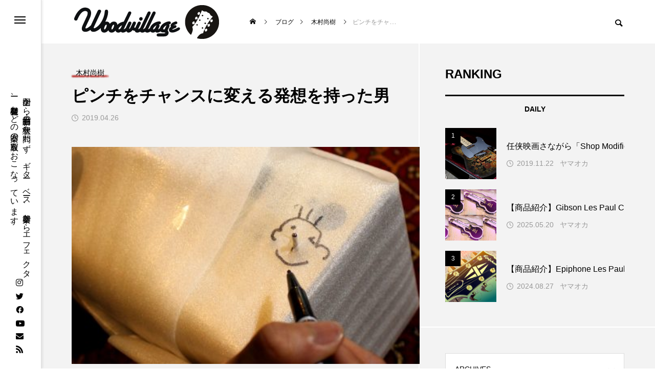

--- FILE ---
content_type: text/html; charset=UTF-8
request_url: https://woodvillage.blog/2019/04/26/%E3%83%94%E3%83%B3%E3%83%81%E3%82%92%E3%83%81%E3%83%A3%E3%83%B3%E3%82%B9%E3%81%AB%E5%A4%89%E3%81%88%E3%82%8B%E7%99%BA%E6%83%B3%E3%82%92%E6%8C%81%E3%81%A3%E3%81%9F%E7%94%B7/
body_size: 101648
content:
<!DOCTYPE html>
<html class="pc" dir="ltr" lang="ja">
<head>
<meta charset="UTF-8">
<!--[if IE]><meta http-equiv="X-UA-Compatible" content="IE=edge"><![endif]-->
<meta name="viewport" content="width=device-width">

<meta name="description" content="店頭をはじめ、インターネット販売（通信販売）を行っておりますウッドヴィレッジ。ご注文いただきました商品は、緩衝材などを用い厳重に梱包させていただきます。たま～にたまに。">
<link rel="pingback" href="https://woodvillage.blog/xmlrpc.php">
	<style>img:is([sizes="auto" i], [sizes^="auto," i]) { contain-intrinsic-size: 3000px 1500px }</style>
	
		<!-- All in One SEO 4.9.3 - aioseo.com -->
		<title>ピンチをチャンスに変える発想を持った男 | WoodVillage</title>
	<meta name="description" content="店頭をはじめ、 インターネット販売（通信販売）を行っております ウッドヴィレッジ。 ご注文いただきました商品は、 緩衝材などを用い厳重に梱包させていただきます。" />
	<meta name="robots" content="max-image-preview:large" />
	<meta name="author" content="woodvillage"/>
	<meta name="google-site-verification" content="c-isSAIg0TaaB3akcrgQlA82Kd-smB80gpy0DQIzXjA" />
	<meta name="keywords" content="木村尚樹" />
	<link rel="canonical" href="https://woodvillage.blog/2019/04/26/%e3%83%94%e3%83%b3%e3%83%81%e3%82%92%e3%83%81%e3%83%a3%e3%83%b3%e3%82%b9%e3%81%ab%e5%a4%89%e3%81%88%e3%82%8b%e7%99%ba%e6%83%b3%e3%82%92%e6%8c%81%e3%81%a3%e3%81%9f%e7%94%b7/" />
	<meta name="generator" content="All in One SEO (AIOSEO) 4.9.3" />
		<script type="application/ld+json" class="aioseo-schema">
			{"@context":"https:\/\/schema.org","@graph":[{"@type":"Article","@id":"https:\/\/woodvillage.blog\/2019\/04\/26\/%e3%83%94%e3%83%b3%e3%83%81%e3%82%92%e3%83%81%e3%83%a3%e3%83%b3%e3%82%b9%e3%81%ab%e5%a4%89%e3%81%88%e3%82%8b%e7%99%ba%e6%83%b3%e3%82%92%e6%8c%81%e3%81%a3%e3%81%9f%e7%94%b7\/#article","name":"\u30d4\u30f3\u30c1\u3092\u30c1\u30e3\u30f3\u30b9\u306b\u5909\u3048\u308b\u767a\u60f3\u3092\u6301\u3063\u305f\u7537 | WoodVillage","headline":"\u30d4\u30f3\u30c1\u3092\u30c1\u30e3\u30f3\u30b9\u306b\u5909\u3048\u308b\u767a\u60f3\u3092\u6301\u3063\u305f\u7537","author":{"@id":"https:\/\/woodvillage.blog\/author\/woodvillage\/#author"},"publisher":{"@id":"https:\/\/woodvillage.blog\/#organization"},"image":{"@type":"ImageObject","url":"https:\/\/woodvillage.blog\/wp-content\/uploads\/2019\/04\/66-2.jpg","width":1000,"height":1000,"caption":"\u30d4\u30f3\u30c1\u3092\u30c1\u30e3\u30f3\u30b9\u306b\u5909\u3048\u308b\u767a\u60f3\u3092\u6301\u3063\u305f\u7537"},"datePublished":"2019-04-26T08:56:08+09:00","dateModified":"2023-01-24T12:31:04+09:00","inLanguage":"ja","mainEntityOfPage":{"@id":"https:\/\/woodvillage.blog\/2019\/04\/26\/%e3%83%94%e3%83%b3%e3%83%81%e3%82%92%e3%83%81%e3%83%a3%e3%83%b3%e3%82%b9%e3%81%ab%e5%a4%89%e3%81%88%e3%82%8b%e7%99%ba%e6%83%b3%e3%82%92%e6%8c%81%e3%81%a3%e3%81%9f%e7%94%b7\/#webpage"},"isPartOf":{"@id":"https:\/\/woodvillage.blog\/2019\/04\/26\/%e3%83%94%e3%83%b3%e3%83%81%e3%82%92%e3%83%81%e3%83%a3%e3%83%b3%e3%82%b9%e3%81%ab%e5%a4%89%e3%81%88%e3%82%8b%e7%99%ba%e6%83%b3%e3%82%92%e6%8c%81%e3%81%a3%e3%81%9f%e7%94%b7\/#webpage"},"articleSection":"\u6728\u6751\u5c1a\u6a39"},{"@type":"BreadcrumbList","@id":"https:\/\/woodvillage.blog\/2019\/04\/26\/%e3%83%94%e3%83%b3%e3%83%81%e3%82%92%e3%83%81%e3%83%a3%e3%83%b3%e3%82%b9%e3%81%ab%e5%a4%89%e3%81%88%e3%82%8b%e7%99%ba%e6%83%b3%e3%82%92%e6%8c%81%e3%81%a3%e3%81%9f%e7%94%b7\/#breadcrumblist","itemListElement":[{"@type":"ListItem","@id":"https:\/\/woodvillage.blog#listItem","position":1,"name":"\u30db\u30fc\u30e0","item":"https:\/\/woodvillage.blog","nextItem":{"@type":"ListItem","@id":"https:\/\/woodvillage.blog\/category\/kimura\/#listItem","name":"\u6728\u6751\u5c1a\u6a39"}},{"@type":"ListItem","@id":"https:\/\/woodvillage.blog\/category\/kimura\/#listItem","position":2,"name":"\u6728\u6751\u5c1a\u6a39","item":"https:\/\/woodvillage.blog\/category\/kimura\/","nextItem":{"@type":"ListItem","@id":"https:\/\/woodvillage.blog\/2019\/04\/26\/%e3%83%94%e3%83%b3%e3%83%81%e3%82%92%e3%83%81%e3%83%a3%e3%83%b3%e3%82%b9%e3%81%ab%e5%a4%89%e3%81%88%e3%82%8b%e7%99%ba%e6%83%b3%e3%82%92%e6%8c%81%e3%81%a3%e3%81%9f%e7%94%b7\/#listItem","name":"\u30d4\u30f3\u30c1\u3092\u30c1\u30e3\u30f3\u30b9\u306b\u5909\u3048\u308b\u767a\u60f3\u3092\u6301\u3063\u305f\u7537"},"previousItem":{"@type":"ListItem","@id":"https:\/\/woodvillage.blog#listItem","name":"\u30db\u30fc\u30e0"}},{"@type":"ListItem","@id":"https:\/\/woodvillage.blog\/2019\/04\/26\/%e3%83%94%e3%83%b3%e3%83%81%e3%82%92%e3%83%81%e3%83%a3%e3%83%b3%e3%82%b9%e3%81%ab%e5%a4%89%e3%81%88%e3%82%8b%e7%99%ba%e6%83%b3%e3%82%92%e6%8c%81%e3%81%a3%e3%81%9f%e7%94%b7\/#listItem","position":3,"name":"\u30d4\u30f3\u30c1\u3092\u30c1\u30e3\u30f3\u30b9\u306b\u5909\u3048\u308b\u767a\u60f3\u3092\u6301\u3063\u305f\u7537","previousItem":{"@type":"ListItem","@id":"https:\/\/woodvillage.blog\/category\/kimura\/#listItem","name":"\u6728\u6751\u5c1a\u6a39"}}]},{"@type":"Organization","@id":"https:\/\/woodvillage.blog\/#organization","name":"WoodVillage","description":"\u5168\u56fd\u304b\u3089\u65b0\u54c1\u30fb\u4e2d\u53e4\u54c1\u306e\u72b6\u614b\u3092\u554f\u308f\u305a\u3001\u30ae\u30bf\u30fc\u3001\u30d9\u30fc\u30b9\u3001\u7ba1\u697d\u5668\u304b\u3089\u30a8\u30d5\u30a7\u30af\u30bf\u30fc\u3001\u97f3\u697d\u6a5f\u6750\u306a\u3069\u306e\u697d\u5668\u306e\u8cb7\u53d6\u3092\u304a\u3053\u306a\u3063\u3066\u3044\u307e\u3059\u3002","url":"https:\/\/woodvillage.blog\/"},{"@type":"Person","@id":"https:\/\/woodvillage.blog\/author\/woodvillage\/#author","url":"https:\/\/woodvillage.blog\/author\/woodvillage\/","name":"woodvillage"},{"@type":"WebPage","@id":"https:\/\/woodvillage.blog\/2019\/04\/26\/%e3%83%94%e3%83%b3%e3%83%81%e3%82%92%e3%83%81%e3%83%a3%e3%83%b3%e3%82%b9%e3%81%ab%e5%a4%89%e3%81%88%e3%82%8b%e7%99%ba%e6%83%b3%e3%82%92%e6%8c%81%e3%81%a3%e3%81%9f%e7%94%b7\/#webpage","url":"https:\/\/woodvillage.blog\/2019\/04\/26\/%e3%83%94%e3%83%b3%e3%83%81%e3%82%92%e3%83%81%e3%83%a3%e3%83%b3%e3%82%b9%e3%81%ab%e5%a4%89%e3%81%88%e3%82%8b%e7%99%ba%e6%83%b3%e3%82%92%e6%8c%81%e3%81%a3%e3%81%9f%e7%94%b7\/","name":"\u30d4\u30f3\u30c1\u3092\u30c1\u30e3\u30f3\u30b9\u306b\u5909\u3048\u308b\u767a\u60f3\u3092\u6301\u3063\u305f\u7537 | WoodVillage","description":"\u5e97\u982d\u3092\u306f\u3058\u3081\u3001 \u30a4\u30f3\u30bf\u30fc\u30cd\u30c3\u30c8\u8ca9\u58f2\uff08\u901a\u4fe1\u8ca9\u58f2\uff09\u3092\u884c\u3063\u3066\u304a\u308a\u307e\u3059 \u30a6\u30c3\u30c9\u30f4\u30a3\u30ec\u30c3\u30b8\u3002 \u3054\u6ce8\u6587\u3044\u305f\u3060\u304d\u307e\u3057\u305f\u5546\u54c1\u306f\u3001 \u7de9\u885d\u6750\u306a\u3069\u3092\u7528\u3044\u53b3\u91cd\u306b\u68b1\u5305\u3055\u305b\u3066\u3044\u305f\u3060\u304d\u307e\u3059\u3002","inLanguage":"ja","isPartOf":{"@id":"https:\/\/woodvillage.blog\/#website"},"breadcrumb":{"@id":"https:\/\/woodvillage.blog\/2019\/04\/26\/%e3%83%94%e3%83%b3%e3%83%81%e3%82%92%e3%83%81%e3%83%a3%e3%83%b3%e3%82%b9%e3%81%ab%e5%a4%89%e3%81%88%e3%82%8b%e7%99%ba%e6%83%b3%e3%82%92%e6%8c%81%e3%81%a3%e3%81%9f%e7%94%b7\/#breadcrumblist"},"author":{"@id":"https:\/\/woodvillage.blog\/author\/woodvillage\/#author"},"creator":{"@id":"https:\/\/woodvillage.blog\/author\/woodvillage\/#author"},"image":{"@type":"ImageObject","url":"https:\/\/woodvillage.blog\/wp-content\/uploads\/2019\/04\/66-2.jpg","@id":"https:\/\/woodvillage.blog\/2019\/04\/26\/%e3%83%94%e3%83%b3%e3%83%81%e3%82%92%e3%83%81%e3%83%a3%e3%83%b3%e3%82%b9%e3%81%ab%e5%a4%89%e3%81%88%e3%82%8b%e7%99%ba%e6%83%b3%e3%82%92%e6%8c%81%e3%81%a3%e3%81%9f%e7%94%b7\/#mainImage","width":1000,"height":1000,"caption":"\u30d4\u30f3\u30c1\u3092\u30c1\u30e3\u30f3\u30b9\u306b\u5909\u3048\u308b\u767a\u60f3\u3092\u6301\u3063\u305f\u7537"},"primaryImageOfPage":{"@id":"https:\/\/woodvillage.blog\/2019\/04\/26\/%e3%83%94%e3%83%b3%e3%83%81%e3%82%92%e3%83%81%e3%83%a3%e3%83%b3%e3%82%b9%e3%81%ab%e5%a4%89%e3%81%88%e3%82%8b%e7%99%ba%e6%83%b3%e3%82%92%e6%8c%81%e3%81%a3%e3%81%9f%e7%94%b7\/#mainImage"},"datePublished":"2019-04-26T08:56:08+09:00","dateModified":"2023-01-24T12:31:04+09:00"},{"@type":"WebSite","@id":"https:\/\/woodvillage.blog\/#website","url":"https:\/\/woodvillage.blog\/","name":"WoodVillage","description":"\u5168\u56fd\u304b\u3089\u65b0\u54c1\u30fb\u4e2d\u53e4\u54c1\u306e\u72b6\u614b\u3092\u554f\u308f\u305a\u3001\u30ae\u30bf\u30fc\u3001\u30d9\u30fc\u30b9\u3001\u7ba1\u697d\u5668\u304b\u3089\u30a8\u30d5\u30a7\u30af\u30bf\u30fc\u3001\u97f3\u697d\u6a5f\u6750\u306a\u3069\u306e\u697d\u5668\u306e\u8cb7\u53d6\u3092\u304a\u3053\u306a\u3063\u3066\u3044\u307e\u3059\u3002","inLanguage":"ja","publisher":{"@id":"https:\/\/woodvillage.blog\/#organization"}}]}
		</script>
		<!-- All in One SEO -->

<link rel="alternate" type="application/rss+xml" title="WoodVillage &raquo; フィード" href="https://woodvillage.blog/feed/" />
<link rel="alternate" type="application/rss+xml" title="WoodVillage &raquo; コメントフィード" href="https://woodvillage.blog/comments/feed/" />
<link rel="alternate" type="application/rss+xml" title="WoodVillage &raquo; ピンチをチャンスに変える発想を持った男 のコメントのフィード" href="https://woodvillage.blog/2019/04/26/%e3%83%94%e3%83%b3%e3%83%81%e3%82%92%e3%83%81%e3%83%a3%e3%83%b3%e3%82%b9%e3%81%ab%e5%a4%89%e3%81%88%e3%82%8b%e7%99%ba%e6%83%b3%e3%82%92%e6%8c%81%e3%81%a3%e3%81%9f%e7%94%b7/feed/" />
<link rel='stylesheet' id='style-css' href='https://woodvillage.blog/wp-content/themes/code_tcd090/style.css?ver=1.1.8' type='text/css' media='all' />
<link rel='stylesheet' id='wp-block-library-css' href='https://woodvillage.blog/wp-includes/css/dist/block-library/style.min.css?ver=6.8.3' type='text/css' media='all' />
<style id='classic-theme-styles-inline-css' type='text/css'>
/*! This file is auto-generated */
.wp-block-button__link{color:#fff;background-color:#32373c;border-radius:9999px;box-shadow:none;text-decoration:none;padding:calc(.667em + 2px) calc(1.333em + 2px);font-size:1.125em}.wp-block-file__button{background:#32373c;color:#fff;text-decoration:none}
</style>
<link rel='stylesheet' id='aioseo/css/src/vue/standalone/blocks/table-of-contents/global.scss-css' href='https://woodvillage.blog/wp-content/plugins/all-in-one-seo-pack/dist/Lite/assets/css/table-of-contents/global.e90f6d47.css?ver=4.9.3' type='text/css' media='all' />
<style id='global-styles-inline-css' type='text/css'>
:root{--wp--preset--aspect-ratio--square: 1;--wp--preset--aspect-ratio--4-3: 4/3;--wp--preset--aspect-ratio--3-4: 3/4;--wp--preset--aspect-ratio--3-2: 3/2;--wp--preset--aspect-ratio--2-3: 2/3;--wp--preset--aspect-ratio--16-9: 16/9;--wp--preset--aspect-ratio--9-16: 9/16;--wp--preset--color--black: #000000;--wp--preset--color--cyan-bluish-gray: #abb8c3;--wp--preset--color--white: #ffffff;--wp--preset--color--pale-pink: #f78da7;--wp--preset--color--vivid-red: #cf2e2e;--wp--preset--color--luminous-vivid-orange: #ff6900;--wp--preset--color--luminous-vivid-amber: #fcb900;--wp--preset--color--light-green-cyan: #7bdcb5;--wp--preset--color--vivid-green-cyan: #00d084;--wp--preset--color--pale-cyan-blue: #8ed1fc;--wp--preset--color--vivid-cyan-blue: #0693e3;--wp--preset--color--vivid-purple: #9b51e0;--wp--preset--gradient--vivid-cyan-blue-to-vivid-purple: linear-gradient(135deg,rgba(6,147,227,1) 0%,rgb(155,81,224) 100%);--wp--preset--gradient--light-green-cyan-to-vivid-green-cyan: linear-gradient(135deg,rgb(122,220,180) 0%,rgb(0,208,130) 100%);--wp--preset--gradient--luminous-vivid-amber-to-luminous-vivid-orange: linear-gradient(135deg,rgba(252,185,0,1) 0%,rgba(255,105,0,1) 100%);--wp--preset--gradient--luminous-vivid-orange-to-vivid-red: linear-gradient(135deg,rgba(255,105,0,1) 0%,rgb(207,46,46) 100%);--wp--preset--gradient--very-light-gray-to-cyan-bluish-gray: linear-gradient(135deg,rgb(238,238,238) 0%,rgb(169,184,195) 100%);--wp--preset--gradient--cool-to-warm-spectrum: linear-gradient(135deg,rgb(74,234,220) 0%,rgb(151,120,209) 20%,rgb(207,42,186) 40%,rgb(238,44,130) 60%,rgb(251,105,98) 80%,rgb(254,248,76) 100%);--wp--preset--gradient--blush-light-purple: linear-gradient(135deg,rgb(255,206,236) 0%,rgb(152,150,240) 100%);--wp--preset--gradient--blush-bordeaux: linear-gradient(135deg,rgb(254,205,165) 0%,rgb(254,45,45) 50%,rgb(107,0,62) 100%);--wp--preset--gradient--luminous-dusk: linear-gradient(135deg,rgb(255,203,112) 0%,rgb(199,81,192) 50%,rgb(65,88,208) 100%);--wp--preset--gradient--pale-ocean: linear-gradient(135deg,rgb(255,245,203) 0%,rgb(182,227,212) 50%,rgb(51,167,181) 100%);--wp--preset--gradient--electric-grass: linear-gradient(135deg,rgb(202,248,128) 0%,rgb(113,206,126) 100%);--wp--preset--gradient--midnight: linear-gradient(135deg,rgb(2,3,129) 0%,rgb(40,116,252) 100%);--wp--preset--font-size--small: 13px;--wp--preset--font-size--medium: 20px;--wp--preset--font-size--large: 36px;--wp--preset--font-size--x-large: 42px;--wp--preset--spacing--20: 0.44rem;--wp--preset--spacing--30: 0.67rem;--wp--preset--spacing--40: 1rem;--wp--preset--spacing--50: 1.5rem;--wp--preset--spacing--60: 2.25rem;--wp--preset--spacing--70: 3.38rem;--wp--preset--spacing--80: 5.06rem;--wp--preset--shadow--natural: 6px 6px 9px rgba(0, 0, 0, 0.2);--wp--preset--shadow--deep: 12px 12px 50px rgba(0, 0, 0, 0.4);--wp--preset--shadow--sharp: 6px 6px 0px rgba(0, 0, 0, 0.2);--wp--preset--shadow--outlined: 6px 6px 0px -3px rgba(255, 255, 255, 1), 6px 6px rgba(0, 0, 0, 1);--wp--preset--shadow--crisp: 6px 6px 0px rgba(0, 0, 0, 1);}:where(.is-layout-flex){gap: 0.5em;}:where(.is-layout-grid){gap: 0.5em;}body .is-layout-flex{display: flex;}.is-layout-flex{flex-wrap: wrap;align-items: center;}.is-layout-flex > :is(*, div){margin: 0;}body .is-layout-grid{display: grid;}.is-layout-grid > :is(*, div){margin: 0;}:where(.wp-block-columns.is-layout-flex){gap: 2em;}:where(.wp-block-columns.is-layout-grid){gap: 2em;}:where(.wp-block-post-template.is-layout-flex){gap: 1.25em;}:where(.wp-block-post-template.is-layout-grid){gap: 1.25em;}.has-black-color{color: var(--wp--preset--color--black) !important;}.has-cyan-bluish-gray-color{color: var(--wp--preset--color--cyan-bluish-gray) !important;}.has-white-color{color: var(--wp--preset--color--white) !important;}.has-pale-pink-color{color: var(--wp--preset--color--pale-pink) !important;}.has-vivid-red-color{color: var(--wp--preset--color--vivid-red) !important;}.has-luminous-vivid-orange-color{color: var(--wp--preset--color--luminous-vivid-orange) !important;}.has-luminous-vivid-amber-color{color: var(--wp--preset--color--luminous-vivid-amber) !important;}.has-light-green-cyan-color{color: var(--wp--preset--color--light-green-cyan) !important;}.has-vivid-green-cyan-color{color: var(--wp--preset--color--vivid-green-cyan) !important;}.has-pale-cyan-blue-color{color: var(--wp--preset--color--pale-cyan-blue) !important;}.has-vivid-cyan-blue-color{color: var(--wp--preset--color--vivid-cyan-blue) !important;}.has-vivid-purple-color{color: var(--wp--preset--color--vivid-purple) !important;}.has-black-background-color{background-color: var(--wp--preset--color--black) !important;}.has-cyan-bluish-gray-background-color{background-color: var(--wp--preset--color--cyan-bluish-gray) !important;}.has-white-background-color{background-color: var(--wp--preset--color--white) !important;}.has-pale-pink-background-color{background-color: var(--wp--preset--color--pale-pink) !important;}.has-vivid-red-background-color{background-color: var(--wp--preset--color--vivid-red) !important;}.has-luminous-vivid-orange-background-color{background-color: var(--wp--preset--color--luminous-vivid-orange) !important;}.has-luminous-vivid-amber-background-color{background-color: var(--wp--preset--color--luminous-vivid-amber) !important;}.has-light-green-cyan-background-color{background-color: var(--wp--preset--color--light-green-cyan) !important;}.has-vivid-green-cyan-background-color{background-color: var(--wp--preset--color--vivid-green-cyan) !important;}.has-pale-cyan-blue-background-color{background-color: var(--wp--preset--color--pale-cyan-blue) !important;}.has-vivid-cyan-blue-background-color{background-color: var(--wp--preset--color--vivid-cyan-blue) !important;}.has-vivid-purple-background-color{background-color: var(--wp--preset--color--vivid-purple) !important;}.has-black-border-color{border-color: var(--wp--preset--color--black) !important;}.has-cyan-bluish-gray-border-color{border-color: var(--wp--preset--color--cyan-bluish-gray) !important;}.has-white-border-color{border-color: var(--wp--preset--color--white) !important;}.has-pale-pink-border-color{border-color: var(--wp--preset--color--pale-pink) !important;}.has-vivid-red-border-color{border-color: var(--wp--preset--color--vivid-red) !important;}.has-luminous-vivid-orange-border-color{border-color: var(--wp--preset--color--luminous-vivid-orange) !important;}.has-luminous-vivid-amber-border-color{border-color: var(--wp--preset--color--luminous-vivid-amber) !important;}.has-light-green-cyan-border-color{border-color: var(--wp--preset--color--light-green-cyan) !important;}.has-vivid-green-cyan-border-color{border-color: var(--wp--preset--color--vivid-green-cyan) !important;}.has-pale-cyan-blue-border-color{border-color: var(--wp--preset--color--pale-cyan-blue) !important;}.has-vivid-cyan-blue-border-color{border-color: var(--wp--preset--color--vivid-cyan-blue) !important;}.has-vivid-purple-border-color{border-color: var(--wp--preset--color--vivid-purple) !important;}.has-vivid-cyan-blue-to-vivid-purple-gradient-background{background: var(--wp--preset--gradient--vivid-cyan-blue-to-vivid-purple) !important;}.has-light-green-cyan-to-vivid-green-cyan-gradient-background{background: var(--wp--preset--gradient--light-green-cyan-to-vivid-green-cyan) !important;}.has-luminous-vivid-amber-to-luminous-vivid-orange-gradient-background{background: var(--wp--preset--gradient--luminous-vivid-amber-to-luminous-vivid-orange) !important;}.has-luminous-vivid-orange-to-vivid-red-gradient-background{background: var(--wp--preset--gradient--luminous-vivid-orange-to-vivid-red) !important;}.has-very-light-gray-to-cyan-bluish-gray-gradient-background{background: var(--wp--preset--gradient--very-light-gray-to-cyan-bluish-gray) !important;}.has-cool-to-warm-spectrum-gradient-background{background: var(--wp--preset--gradient--cool-to-warm-spectrum) !important;}.has-blush-light-purple-gradient-background{background: var(--wp--preset--gradient--blush-light-purple) !important;}.has-blush-bordeaux-gradient-background{background: var(--wp--preset--gradient--blush-bordeaux) !important;}.has-luminous-dusk-gradient-background{background: var(--wp--preset--gradient--luminous-dusk) !important;}.has-pale-ocean-gradient-background{background: var(--wp--preset--gradient--pale-ocean) !important;}.has-electric-grass-gradient-background{background: var(--wp--preset--gradient--electric-grass) !important;}.has-midnight-gradient-background{background: var(--wp--preset--gradient--midnight) !important;}.has-small-font-size{font-size: var(--wp--preset--font-size--small) !important;}.has-medium-font-size{font-size: var(--wp--preset--font-size--medium) !important;}.has-large-font-size{font-size: var(--wp--preset--font-size--large) !important;}.has-x-large-font-size{font-size: var(--wp--preset--font-size--x-large) !important;}
:where(.wp-block-post-template.is-layout-flex){gap: 1.25em;}:where(.wp-block-post-template.is-layout-grid){gap: 1.25em;}
:where(.wp-block-columns.is-layout-flex){gap: 2em;}:where(.wp-block-columns.is-layout-grid){gap: 2em;}
:root :where(.wp-block-pullquote){font-size: 1.5em;line-height: 1.6;}
</style>
<link rel='stylesheet' id='biz-cal-style-css' href='https://woodvillage.blog/wp-content/plugins/biz-calendar/biz-cal.css?ver=2.2.0' type='text/css' media='all' />
<link rel='stylesheet' id='contact-form-7-css' href='https://woodvillage.blog/wp-content/plugins/contact-form-7/includes/css/styles.css?ver=6.1.4' type='text/css' media='all' />
<link rel='stylesheet' id='owl-carousel-css' href='https://woodvillage.blog/wp-content/themes/code_tcd090/js/owl.carousel.min.css?ver=2.3.4' type='text/css' media='all' />
<script type="text/javascript" src="https://woodvillage.blog/wp-includes/js/jquery/jquery.min.js?ver=3.7.1" id="jquery-core-js"></script>
<script type="text/javascript" src="https://woodvillage.blog/wp-includes/js/jquery/jquery-migrate.min.js?ver=3.4.1" id="jquery-migrate-js"></script>
<script type="text/javascript" src="https://woodvillage.blog/wp-includes/js/tinymce/tinymce.min.js?ver=49110-20250317" id="wp-tinymce-root-js"></script>
<script type="text/javascript" src="https://woodvillage.blog/wp-includes/js/tinymce/plugins/compat3x/plugin.min.js?ver=49110-20250317" id="wp-tinymce-js"></script>
<script type="text/javascript" id="biz-cal-script-js-extra">
/* <![CDATA[ */
var bizcalOptions = {"holiday_title":"\u5b9a\u4f11\u65e5","mon":"on","temp_holidays":"2025-08-13\r\n2025-08-14\r\n2025-08-15\r\n2025-08-16\r\n","temp_weekdays":"","eventday_title":"\u5e74\u672b\u5e74\u59cb\u30fb\u304a\u6b63\u6708\u4f11\u307f","eventday_url":"","eventdays":"2025-012-29\r\n2025-012-30\r\n2025-012-31\r\n2026-01-01\r\n2026-01-02\r\n2026-01-03\r\n2026-01-04\r\n2026-01-05\r\n","month_limit":"\u5236\u9650\u306a\u3057","nextmonthlimit":"12","prevmonthlimit":"12","plugindir":"https:\/\/woodvillage.blog\/wp-content\/plugins\/biz-calendar\/","national_holiday":""};
/* ]]> */
</script>
<script type="text/javascript" src="https://woodvillage.blog/wp-content/plugins/biz-calendar/calendar.js?ver=2.2.0" id="biz-cal-script-js"></script>
<link rel="https://api.w.org/" href="https://woodvillage.blog/wp-json/" /><link rel="alternate" title="JSON" type="application/json" href="https://woodvillage.blog/wp-json/wp/v2/posts/944" /><link rel='shortlink' href='https://woodvillage.blog/?p=944' />
<link rel="alternate" title="oEmbed (JSON)" type="application/json+oembed" href="https://woodvillage.blog/wp-json/oembed/1.0/embed?url=https%3A%2F%2Fwoodvillage.blog%2F2019%2F04%2F26%2F%25e3%2583%2594%25e3%2583%25b3%25e3%2583%2581%25e3%2582%2592%25e3%2583%2581%25e3%2583%25a3%25e3%2583%25b3%25e3%2582%25b9%25e3%2581%25ab%25e5%25a4%2589%25e3%2581%2588%25e3%2582%258b%25e7%2599%25ba%25e6%2583%25b3%25e3%2582%2592%25e6%258c%2581%25e3%2581%25a3%25e3%2581%259f%25e7%2594%25b7%2F" />
<link rel="alternate" title="oEmbed (XML)" type="text/xml+oembed" href="https://woodvillage.blog/wp-json/oembed/1.0/embed?url=https%3A%2F%2Fwoodvillage.blog%2F2019%2F04%2F26%2F%25e3%2583%2594%25e3%2583%25b3%25e3%2583%2581%25e3%2582%2592%25e3%2583%2581%25e3%2583%25a3%25e3%2583%25b3%25e3%2582%25b9%25e3%2581%25ab%25e5%25a4%2589%25e3%2581%2588%25e3%2582%258b%25e7%2599%25ba%25e6%2583%25b3%25e3%2582%2592%25e6%258c%2581%25e3%2581%25a3%25e3%2581%259f%25e7%2594%25b7%2F&#038;format=xml" />

<link rel="stylesheet" href="https://woodvillage.blog/wp-content/themes/code_tcd090/css/design-plus.css?ver=1.1.8">
<link rel="stylesheet" href="https://woodvillage.blog/wp-content/themes/code_tcd090/css/sns-botton.css?ver=1.1.8">
<link rel="stylesheet" media="screen and (max-width:1201px)" href="https://woodvillage.blog/wp-content/themes/code_tcd090/css/responsive.css?ver=1.1.8">
<link rel="stylesheet" media="screen and (max-width:1201px)" href="https://woodvillage.blog/wp-content/themes/code_tcd090/css/footer-bar.css?ver=1.1.8">

<script src="https://woodvillage.blog/wp-content/themes/code_tcd090/js/jquery.easing.1.4.js?ver=1.1.8"></script>
<script src="https://woodvillage.blog/wp-content/themes/code_tcd090/js/jscript.js?ver=1.1.8"></script>
<script src="https://woodvillage.blog/wp-content/themes/code_tcd090/js/jquery.cookie.min.js?ver=1.1.8"></script>
<script src="https://woodvillage.blog/wp-content/themes/code_tcd090/js/comment.js?ver=1.1.8"></script>
<script src="https://woodvillage.blog/wp-content/themes/code_tcd090/js/parallax.js?ver=1.1.8"></script>

<link rel="stylesheet" href="https://woodvillage.blog/wp-content/themes/code_tcd090/js/simplebar.css?ver=1.1.8">
<script src="https://woodvillage.blog/wp-content/themes/code_tcd090/js/simplebar.min.js?ver=1.1.8"></script>


<script src="https://woodvillage.blog/wp-content/themes/code_tcd090/js/header_fix.js?ver=1.1.8"></script>


<style type="text/css">
body { font-size:px; }
.common_headline { font-size:32px !important; }
@media screen and (max-width:750px) {
  body { font-size:14px; }
  .common_headline { font-size:22px !important; }
}
body, input, textarea { font-family: Arial, "Hiragino Sans", "ヒラギノ角ゴ ProN", "Hiragino Kaku Gothic ProN", "游ゴシック", YuGothic, "メイリオ", Meiryo, sans-serif; }

.rich_font, .p-vertical { font-family: Arial, "ヒラギノ角ゴ ProN W3", "Hiragino Kaku Gothic ProN", "メイリオ", Meiryo, sans-serif; font-weight:600; }

.rich_font_type1 { font-family: Arial, "ヒラギノ角ゴ ProN W3", "Hiragino Kaku Gothic ProN", "メイリオ", Meiryo, sans-serif; font-weight:600; }
.rich_font_type2 { font-family: Arial, "Hiragino Sans", "ヒラギノ角ゴ ProN", "Hiragino Kaku Gothic ProN", "游ゴシック", YuGothic, "メイリオ", Meiryo, sans-serif; font-weight:600; }
.rich_font_type3 { font-family: "Times New Roman" , "游明朝" , "Yu Mincho" , "游明朝体" , "YuMincho" , "ヒラギノ明朝 Pro W3" , "Hiragino Mincho Pro" , "HiraMinProN-W3" , "HGS明朝E" , "ＭＳ Ｐ明朝" , "MS PMincho" , serif; font-weight:600; }

.mobile body #header { background:rgba(255,255,255,1); }
.mobile body.home #header { background:none; }
.mobile body.header_fix_mobile #header, .mobile body.home.header_fix_mobile #header { background:rgba(255,255,255,1); }
.mobile body.header_fix_mobile #header:hover { background:rgba(255,255,255,1) !important; }
#header_logo .logo_text { font-size:px; }
#footer_logo .logo_text { font-size:px; }
@media screen and (max-width:1201px) {
  #header_logo .logo_text { font-size:24px; }
  #footer_logo .logo_text { font-size:24px; }
}
#mega_menu, body.side_menu_type2 #side_menu:after { background:rgba(0,0,0,0.6); }
#side_menu_content { background:#262626; }
#side_menu > .sub-menu { background:#2d2d2d; }
#side_menu > .sub-menu .sub-menu { background:rgba(0,0,0,0.2); }
#side_menu a { color:#ffffff; }
#side_menu a:hover { color:#d9d900; }
#side_menu .menu-item-has-children:after, #side_menu .menu-item-has-children:before { background-color:#ffffff; }
#side_menu .menu-item-has-children:hover:after, #side_menu .menu-item-has-children:hover:before { background-color:#d9d900; }
#mega_category .category_name { font-size:26px; }
#mega_category .title { font-size:18px; }
.mobile #header, .mobile body.single.header_fix #header  { }
.mobile #header:hover {  }
#drawer_menu { color:#ffffff; background:#000000; }
#drawer_menu a { color:#ffffff; }
#drawer_menu a:hover { }
#mobile_menu a { color:#ffffff; border-color:#444444; }
#mobile_menu li li a { background:#333333; }
#mobile_menu a:hover, #drawer_menu .close_button:hover, #mobile_menu .child_menu_button:hover { color:#ffffff; background:#444444; }
#mobile_menu .child_menu_button .icon:before, #mobile_menu .child_menu_button:hover .icon:before { color:#ffffff; }
#footer_banner .title { font-size:24px; }
#footer_banner .desc { font-size:16px; }
@media screen and (max-width:1050px) {
  #footer_banner .title { font-size:22px; }
  #footer_banner .desc { font-size:14px; }
}
#footer_banner a:before {
  background: -moz-linear-gradient(left,  rgba(0,0,0,0.6) 0%, rgba(0,0,0,0) 100%);
  background: -webkit-linear-gradient(left,  rgba(0,0,0,0.6) 0%,rgba(0,0,0,0) 100%);
  background: linear-gradient(to right,  rgba(0,0,0,0.6) 0%,rgba(0,0,0,0) 100%);
}

a { color:#000; }

#blog_total_num .num { color:#d9d900; }
#page_header .catch span:after, #author_page_header .name:after, #author_list .name:after, #page_header.simple .catch:after, .post_carousel .category:after, .cat-item a:after, #author_post li a span:after, .author_profile .tab li:hover, .toc_widget_wrap.styled .toc_link:after,
  .cb_featured .button_list .item:hover, .author_profile .tab li a:hover, #p_readmore .button:hover, .c-pw__btn:hover, #comment_tab li a:hover, #submit_comment:hover, #cancel_comment_reply a:hover,
    #wp-calendar #prev a:hover, #wp-calendar #next a:hover, #wp-calendar td a:hover, #comment_tab li a:hover, #return_top a:hover
      { background-color:#d9d900; }

.page_navi a:hover, #post_pagination a:hover, #comment_textarea textarea:focus, .c-pw__box-input:focus
  { border-color:#d9d900; }

a:hover, #mega_category .title a:hover, #mega_category a:hover .name, #header_slider .post_item .title a:hover, #footer_top a:hover, #footer_social_link li a:hover:before, #next_prev_post a:hover, .single_copy_title_url_btn:hover,
  .cb_category_post .title a:hover, .cb_trend .post_list.type2 .name:hover, #header_content_post_list .item .title a:hover, #header_content_post_list .item .name:hover,
    .tcdw_search_box_widget .search_area .search_button:hover:before, #single_author_title_area .author_link li a:hover:before, .author_profile a:hover, #post_meta_bottom a:hover, .cardlink_title a:hover,
      .comment a:hover, .comment_form_wrapper a:hover, #mega_menu_mobile_global_menu li a:hover, #tcd_toc.styled .toc_link:hover, .tcd_toc_widget.no_underline .toc_widget_wrap.styled .toc_link:hover, .rank_headline .headline:hover
        { color:#d9d900; }
@media screen and (max-width:750px) {
  #author_post li a:hover, .category_list_widget li a:hover { color:#d9d900 !important; }
}
.post_content a, .custom-html-widget a { color:; }
.post_content a:hover, .custom-html-widget a:hover { color:#d9d900; }

.cat_id9_text_link:hover { color:#b43936 !important; }
.cat_id9:after, .cat-item-9 a:after { background-color:#b43936 !important; }
.cat_id10_text_link:hover { color:#b43936 !important; }
.cat_id10:after, .cat-item-10 a:after { background-color:#b43936 !important; }
.cat_id11_text_link:hover { color:#b43936 !important; }
.cat_id11:after, .cat-item-11 a:after { background-color:#b43936 !important; }
.cat_id19_text_link:hover { color:#b43936 !important; }
.cat_id19:after, .cat-item-19 a:after { background-color:#b43936 !important; }
.cat_id66_text_link:hover { color:#b43936 !important; }
.cat_id66:after, .cat-item-66 a:after { background-color:#b43936 !important; }
.cat_id68_text_link:hover { color:#b43936 !important; }
.cat_id68:after, .cat-item-68 a:after { background-color:#b43936 !important; }
.cat_id69_text_link:hover { color:#b43936 !important; }
.cat_id69:after, .cat-item-69 a:after { background-color:#b43936 !important; }
.qt_google_map .pb_googlemap_custom-overlay-inner { background:#000000; color:#ffffff; }
.qt_google_map .pb_googlemap_custom-overlay-inner::after { border-color:#000000 transparent transparent transparent; }
</style>

<style id="current-page-style" type="text/css">
#post_title .title { font-size:32px; }
#related_post .title { font-size:18px; }
.featured_post .title { font-size:18px; }
@media screen and (max-width:750px) {
  #post_title .title { font-size:18px; }
  #related_post .title { font-size:16px; }
  .featured_post .title { font-size:16px; }
}
#site_wrap { display:none; }
#site_loader_overlay { background:#ffffff; opacity:1; position:fixed; top:0px; left:0px; width:100%; height:100%; width:100%; height:100vh; z-index:99999; }
#site_loader_overlay.slide_up {
  top:-100vh; opacity:0;
  -webkit-transition: transition: top 0.7s cubic-bezier(0.83, 0, 0.17, 1) 0.4s, opacity 0s cubic-bezier(0.83, 0, 0.17, 1) 1.5s;
  transition: top 0.7s cubic-bezier(0.83, 0, 0.17, 1) 0.4s, opacity 0s cubic-bezier(0.83, 0, 0.17, 1) 1.5s;
}
#site_loader_overlay.slide_down {
  top:100vh; opacity:0;
  -webkit-transition: transition: top 0.7s cubic-bezier(0.83, 0, 0.17, 1) 0.4s, opacity 0s cubic-bezier(0.83, 0, 0.17, 1) 1.5s;
  transition: top 0.7s cubic-bezier(0.83, 0, 0.17, 1) 0.4s, opacity 0s cubic-bezier(0.83, 0, 0.17, 1) 1.5s;
}
#site_loader_overlay.slide_left {
  left:-100%; opactiy:0;
  -webkit-transition: transition: left 0.7s cubic-bezier(0.83, 0, 0.17, 1) 0.4s, opacity 0s cubic-bezier(0.83, 0, 0.17, 1) 1.5s;
  transition: left 0.7s cubic-bezier(0.83, 0, 0.17, 1) 0.4s, opacity 0s cubic-bezier(0.83, 0, 0.17, 1) 1.5s;
}
#site_loader_overlay.slide_right {
  left:100%; opactiy:0;
  -webkit-transition: transition: left 0.7s cubic-bezier(0.83, 0, 0.17, 1) 0.4s, opacity 0s cubic-bezier(0.83, 0, 0.17, 1) 1.5s;
  transition: left 0.7s cubic-bezier(0.83, 0, 0.17, 1) 0.4s, opacity 0s cubic-bezier(0.83, 0, 0.17, 1) 1.5s;
}
#site_loader_logo { position:relative; width:100%; height:100%; }
#site_loader_logo_inner {
  position:absolute; text-align:center; width:100%;
  top:50%; -ms-transform: translateY(-50%); -webkit-transform: translateY(-50%); transform: translateY(-50%);
}
#site_loader_overlay.active #site_loader_logo_inner {
  opacity:0;
  -webkit-transition: all 1.0s cubic-bezier(0.22, 1, 0.36, 1) 0s; transition: all 1.0s cubic-bezier(0.22, 1, 0.36, 1) 0s;
}
#site_loader_logo img.mobile { display:none; }
#site_loader_logo .catch { line-height:1.6; padding:0 50px; width:100%; -webkit-box-sizing:border-box; box-sizing:border-box; }
#site_loader_logo_inner .message { text-align:left; margin:30px auto 0; display:table; }
#site_loader_logo.no_logo .message { margin-top:0 !important; }
#site_loader_logo_inner .message.type2 { text-align:center; }
#site_loader_logo_inner .message.type3 { text-align:right; }
#site_loader_logo_inner .message_inner { display:inline; line-height:1.5; margin:0; }
@media screen and (max-width:750px) {
  #site_loader_logo.has_mobile_logo img.pc { display:none; }
  #site_loader_logo.has_mobile_logo img.mobile { display:inline; }
  #site_loader_logo .message { margin:23px auto 0; }
  #site_loader_logo .catch { padding:0 20px; }
}

/* ----- animation ----- */
#site_loader_logo .logo_image { opacity:0; }
#site_loader_logo.use_normal_animation .catch { opacity:0; }
#site_loader_logo.use_text_animation .catch span { opacity:0; position:relative; }
#site_loader_logo .message { opacity:0; }
#site_loader_logo.active .logo_image {
  -webkit-animation: opacityAnimation 1.4s ease forwards 0.5s;
  animation: opacityAnimation 1.4s ease forwards 0.5s;
}
#site_loader_logo img.use_logo_animation {
	position:relative;
  -webkit-animation: slideUpDown 1.5s ease-in-out infinite 0s;
  animation: slideUpDown 1.5s ease-in-out infinite 0s;
}
#site_loader_logo.use_normal_animation.active .catch {
  -webkit-animation: opacityAnimation 1.4s ease forwards 0.5s;
  animation: opacityAnimation 1.4s ease forwards 0.5s;
}
#site_loader_logo.use_text_animation .catch span.animate {
  -webkit-animation: text_animation 0.5s ease forwards 0s;
  animation: text_animation 0.5s ease forwards 0s;
}
#site_loader_logo.use_normal_animation.active .message {
  -webkit-animation: opacityAnimation 1.4s ease forwards 1.5s;
  animation: opacityAnimation 1.4s ease forwards 1.5s;
}
#site_loader_logo.use_text_animation.active .message {
  -webkit-animation: opacityAnimation 1.4s ease forwards 2s;
  animation: opacityAnimation 1.4s ease forwards 2s;
}
#site_loader_logo_inner .text { display:inline; }
#site_loader_logo_inner .dot_animation_wrap { display:inline; margin:0 0 0 4px; position:absolute; }
#site_loader_logo_inner .dot_animation { display:inline; }
#site_loader_logo_inner i {
  width:2px; height:2px; margin:0 4px 0 0; border-radius:100%;
  display:inline-block; background:#000;
  -webkit-animation: loading-dots-middle-dots 0.5s linear infinite; -ms-animation: loading-dots-middle-dots 0.5s linear infinite; animation: loading-dots-middle-dots 0.5s linear infinite;
}
#site_loader_logo_inner i:first-child {
  opacity: 0;
  -webkit-animation: loading-dots-first-dot 0.5s infinite; -ms-animation: loading-dots-first-dot 0.5s linear infinite; animation: loading-dots-first-dot 0.5s linear infinite;
  -webkit-transform: translate(-4px); -ms-transform: translate(-4px); transform: translate(-4px);
}
#site_loader_logo_inner i:last-child {
  -webkit-animation: loading-dots-last-dot 0.5s linear infinite; -ms-animation: loading-dots-last-dot 0.5s linear infinite; animation: loading-dots-last-dot 0.5s linear infinite;
}
@-webkit-keyframes loading-dots-fadein{
  100% { opacity:1; }
}
@keyframes loading-dots-fadein{
  100% { opacity:1; }
}
@-webkit-keyframes loading-dots-first-dot {
  100% { -webkit-transform:translate(6px); -ms-transform:translate(6px); transform:translate(6px); opacity:1; }
}
@keyframes loading-dots-first-dot {
  100% {-webkit-transform:translate(6px);-ms-transform:translate(6px); transform:translate(6px); opacity:1; }
}
@-webkit-keyframes loading-dots-middle-dots { 
  100% { -webkit-transform:translate(6px); -ms-transform:translate(6px); transform:translate(6px) }
}
@keyframes loading-dots-middle-dots {
  100% { -webkit-transform:translate(6px); -ms-transform:translate(6px); transform:translate(6px) }
}
@-webkit-keyframes loading-dots-last-dot {
  100% { -webkit-transform:translate(6px); -ms-transform:translate(6px); transform:translate(6px); opacity:0; }
}
@keyframes loading-dots-last-dot {
  100% { -webkit-transform:translate(6px); -ms-transform:translate(6px); transform:translate(6px); opacity:0; }
}

#site_loader_overlay.active #site_loader_animation {
  opacity:0;
  -webkit-transition: all 1.0s cubic-bezier(0.22, 1, 0.36, 1) 0s; transition: all 1.0s cubic-bezier(0.22, 1, 0.36, 1) 0s;
}

#site_loader_logo_inner .message { font-size:16px; color:#000000; }
#site_loader_logo_inner i { background:#000000; }
@media screen and (max-width:750px) {
  #site_loader_logo_inner .message { font-size:14px; }
  }
</style>

<script type="text/javascript">
jQuery(document).ready(function($){

  if ($('#side_menu').length) {

    $("#side_menu").hover(function(){
      $('html').addClass("open_side_menu");
    }, function(){
      $('html').removeClass("open_side_menu");
    });

    $('#side_menu_content > nav > ul > .menu-item-has-children').each(function(){
      var menu_id = $(this).attr('id');
      var child_menu = $('>ul',this);
      child_menu.attr('id', menu_id + '_menu');
      $('#side_menu').append(child_menu);
    });

    $("#side_menu .menu-item-has-children").hover(function(){
      $(this).addClass('active');
      var menu_id = $(this).attr('id');
      $('#' + menu_id + "_menu").addClass('active');
    }, function(){
      $(this).removeClass('active');
      var menu_id = $(this).attr('id');
      $('#' + menu_id + "_menu").removeClass('active');
    });

    $("#side_menu > .sub-menu").hover(function(){
      var parent_class = $(this).attr('id').replace(/_menu/g,"");
      $('.' + parent_class).addClass('active');
      $(this).addClass('active');
      $(this).attr('active');
    }, function(){
      var parent_class = $(this).attr('id').replace(/_menu/g,"");
      $('.' + parent_class).removeClass('active');
      $(this).removeClass('active');
    });

    $("#side_menu .sub-menu .menu-item-has-children").hover(function(){
       $(">ul:not(:animated)",this).slideDown("fast");
       $(this).addClass("active");
    }, function(){
       $(">ul",this).slideUp("fast");
       $(this).removeClass("active");
    });

    var side_menu_top_pos = $('#side_menu_content nav').position().top;
    $('#side_menu > .sub-menu').each(function(){
      $(this).css('padding-top',side_menu_top_pos);
    });

  };

});
</script>
<script type="text/javascript">
jQuery(document).ready(function($){

  $('.author_profile .tab1').on('click', function(){
    $(this).addClass('active');
    $('.author_profile .tab2').removeClass('active');
    $('#author_info').addClass('active');
    $('#author_post').removeClass('active');
    return false;
  });
  $('.author_profile .tab2').on('click', function(){
    $(this).addClass('active');
    $('.author_profile .tab1').removeClass('active');
    $('#author_info').removeClass('active');
    $('#author_post').addClass('active');
    return false;
  });


  if ($('#side_col .widget_content').length){
    var last_widget = $('#side_col .widget_content:last-child');
    var last_widget_height = last_widget.innerHeight();
    var last_widget_top = last_widget.offset().top;
    var main_col = $('#main_col');
    $(window).bind('scroll load resize', function(i) {
      var main_col_height = main_col.height();
      var main_col_top = main_col.offset().top;
      var scTop = $(this).scrollTop();
      if ( scTop > last_widget_top - 135) {
        last_widget.addClass('active');
      } else {
        last_widget.removeClass('active');
      }
      if ( scTop > main_col_height + main_col_top - last_widget_height - 85) {
        last_widget.addClass('active_off');
      } else {
        last_widget.removeClass('active_off');
      }
    });
  };
  if ($('.featured_widget .widget_content').length){
    var featured_widget = $('.featured_widget');
    var featured_widget_height = featured_widget.innerHeight();
    var featured_widget_top = featured_widget.offset().top;
    var featured_main_content = $('.featured_post');
    $(window).bind('scroll load resize', function(i) {
      var featured_main_content_height = featured_main_content.height();
      var featured_main_content_top = featured_main_content.offset().top;
      var featured_content_wrap_width = $('.featured_content_wrap').width();
      var featured_main_content_width = featured_main_content.width();
      if( featured_main_content_height > featured_widget_height){
        var scTop = $(this).scrollTop();
        if ( scTop > featured_widget_top - 125) {
          featured_widget.addClass('active');
          featured_widget.css('width', featured_content_wrap_width - featured_main_content_width);
        } else {
          featured_widget.removeClass('active');
          featured_widget.css('width', '');
        }
        if ( scTop > featured_main_content_height + featured_main_content_top - featured_widget_height - 175) {
          featured_widget.addClass('active_off');
        } else {
          featured_widget.removeClass('active_off');
        }
      }
    });
  };
});
(function($) {
  $(window).on('load resize', function(){
    if ($('.tcd_toc_widget').length){
      $(".tcd_toc_widget .toc_link").each(function () {
        var divheight = $(this).height();
        var lineheight = $(this).css('line-height').replace("px","");
        var line_num = Math.round(divheight/parseInt(lineheight));
        if(line_num >= 2){
          $(this).closest('.tcd_toc_widget').addClass('no_underline');
        }
      });
    };
  });
})(jQuery);
</script>
<script type="text/javascript">
jQuery(document).ready(function($){

  var rank_num = $('.ranking_post_list_widget .headline').length;
  $('.ranking_post_list_widget').addClass('rank_num'+rank_num);

  $('.rank_headline').on('click', '.headline', function(){
    $(this).siblings().removeClass('active');
    $(this).addClass('active');
    postlist_id = $(this).data('postlist-num');
    $(this).closest('.rank_post_wrap').attr('data-active-postlist',postlist_id);
    return false;
  });

});
</script>
<script>
jQuery(document).ready(function($){
  $('#tcd_toc a[href^="#"], .toc_widget_wrap a[href^="#"]').on('click',function() {
    var toc_href= $(this).attr("href");
    var target = $(toc_href).offset().top - 100;
    $("html,body").animate({scrollTop : target}, 1000, 'easeOutExpo');
    return false;
  });
});
</script>

<style>
.p-cta--1.cta_type1 a .catch { font-size:20px; color: #ffffff; }
.p-cta--1.cta_type1 a:hover .catch { color: #cccccc; }
.p-cta--1.cta_type1 .overlay { background:rgba(0,0,0,0.5); }
.p-cta--2.cta_type1 a .catch { font-size:20px; color: #ffffff; }
.p-cta--2.cta_type1 a:hover .catch { color: #cccccc; }
.p-cta--2.cta_type1 .overlay { background:rgba(0,0,0,0.5); }
.p-cta--3.cta_type1 a .catch { font-size:20px; color: #ffffff; }
.p-cta--3.cta_type1 a:hover .catch { color: #cccccc; }
.p-cta--3.cta_type1 .overlay { background:rgba(0,0,0,0.5); }
</style>
<style type="text/css">
.p-footer-cta--1.footer_cta_type1 { background:rgba(0,0,0,1); }
.p-footer-cta--1.footer_cta_type1 .catch { color:#ffffff; }
.p-footer-cta--1.footer_cta_type1 #js-footer-cta__btn { color:#ffffff; background:#bdbd07; }
.p-footer-cta--1.footer_cta_type1 #js-footer-cta__btn:hover { color:#ffffff; background:#ecec00; }
.p-footer-cta--1.footer_cta_type1 #js-footer-cta__close:before { color:#ffffff; }
.p-footer-cta--1.footer_cta_type1 #js-footer-cta__close:hover:before { color:#cccccc; }
@media only screen and (max-width: 750px) {
  .p-footer-cta--1.footer_cta_type1 #js-footer-cta__btn:after { color:#ffffff; }
  .p-footer-cta--1.footer_cta_type1 #js-footer-cta__btn:hover:after { color:#cccccc; }
}
.p-footer-cta--2.footer_cta_type1 { background:rgba(0,0,0,1); }
.p-footer-cta--2.footer_cta_type1 .catch { color:#ffffff; }
.p-footer-cta--2.footer_cta_type1 #js-footer-cta__btn { color:#ffffff; background:#bdbd07; }
.p-footer-cta--2.footer_cta_type1 #js-footer-cta__btn:hover { color:#ffffff; background:#ecec00; }
.p-footer-cta--2.footer_cta_type1 #js-footer-cta__close:before { color:#ffffff; }
.p-footer-cta--2.footer_cta_type1 #js-footer-cta__close:hover:before { color:#cccccc; }
@media only screen and (max-width: 750px) {
  .p-footer-cta--2.footer_cta_type1 #js-footer-cta__btn:after { color:#ffffff; }
  .p-footer-cta--2.footer_cta_type1 #js-footer-cta__btn:hover:after { color:#cccccc; }
}
.p-footer-cta--3.footer_cta_type1 { background:rgba(0,0,0,1); }
.p-footer-cta--3.footer_cta_type1 .catch { color:#ffffff; }
.p-footer-cta--3.footer_cta_type1 #js-footer-cta__btn { color:#ffffff; background:#bdbd07; }
.p-footer-cta--3.footer_cta_type1 #js-footer-cta__btn:hover { color:#ffffff; background:#ecec00; }
.p-footer-cta--3.footer_cta_type1 #js-footer-cta__close:before { color:#ffffff; }
.p-footer-cta--3.footer_cta_type1 #js-footer-cta__close:hover:before { color:#cccccc; }
@media only screen and (max-width: 750px) {
  .p-footer-cta--3.footer_cta_type1 #js-footer-cta__btn:after { color:#ffffff; }
  .p-footer-cta--3.footer_cta_type1 #js-footer-cta__btn:hover:after { color:#cccccc; }
}
</style>

<link rel="icon" href="https://woodvillage.blog/wp-content/uploads/2018/06/cropped-iconnn-32x32.png" sizes="32x32" />
<link rel="icon" href="https://woodvillage.blog/wp-content/uploads/2018/06/cropped-iconnn-192x192.png" sizes="192x192" />
<link rel="apple-touch-icon" href="https://woodvillage.blog/wp-content/uploads/2018/06/cropped-iconnn-180x180.png" />
<meta name="msapplication-TileImage" content="https://woodvillage.blog/wp-content/uploads/2018/06/cropped-iconnn-270x270.png" />
</head>
<body id="body" class="wp-singular post-template-default single single-post postid-944 single-format-standard wp-theme-code_tcd090 load_screen_animation_type1 use_header_fix use_mobile_header_fix side_menu_type2">


  <div id="side_menu" class="side_menu_type2">
  <div id="side_menu_button">
   <a href="#"><span></span><span></span><span></span></a>
  </div>
    <div id="side_menu_content">
   <nav>
    <ul id="menu-wood%e3%83%a1%e3%83%8b%e3%83%a5%e3%83%bc" class="menu"><li id="menu-item-134" class="menu-item menu-item-type-post_type menu-item-object-page menu-item-134 "><a href="https://woodvillage.blog/wwv/">WoodVillageとは</a></li>
<li id="menu-item-151" class="menu-item menu-item-type-post_type menu-item-object-page menu-item-151 "><a href="https://woodvillage.blog/loan/">質預</a></li>
<li id="menu-item-150" class="menu-item menu-item-type-post_type menu-item-object-page menu-item-150 "><a href="https://woodvillage.blog/sell/">買取</a></li>
<li id="menu-item-162" class="menu-item menu-item-type-post_type menu-item-object-page menu-item-162 "><a href="https://woodvillage.blog/assessment/">査定</a></li>
<li id="menu-item-163" class="menu-item menu-item-type-post_type menu-item-object-page menu-item-163 "><a href="https://woodvillage.blog/delivery/">宅配買取</a></li>
<li id="menu-item-167" class="menu-item menu-item-type-post_type menu-item-object-page current_page_parent menu-item-167 current-menu-item"><a href="https://woodvillage.blog/blog/">ブログ</a></li>
<li id="menu-item-164" class="menu-item menu-item-type-post_type menu-item-object-page menu-item-164 "><a href="https://woodvillage.blog/faq/">よくあるご質問</a></li>
<li id="menu-item-165" class="menu-item menu-item-type-post_type menu-item-object-page menu-item-165 "><a href="https://woodvillage.blog/handling/">取扱品目</a></li>
<li id="menu-item-166" class="menu-item menu-item-type-post_type menu-item-object-page menu-item-166 "><a href="https://woodvillage.blog/contact/">お問合せ</a></li>
</ul>   </nav>
  </div>
      <p id="site_desc">全国から新品・中古品の状態を問わず、ギター、ベース、管楽器からエフェクター、音楽機材などの楽器の買取をおこなっています。</p>
      <ul id="side_sns" class="sns_button_list clearfix color_type1">
   <li class="insta"><a href="https://www.instagram.com/woodvillage78" rel="nofollow noopener" target="_blank" title="Instagram"><span>Instagram</span></a></li>   <li class="twitter"><a href="https://x.com/woodvillage78?lang=ja" rel="nofollow noopener" target="_blank" title="Twitter"><span>Twitter</span></a></li>   <li class="facebook"><a href="https://www.facebook.com/Woodvillage78" rel="nofollow noopener" target="_blank" title="Facebook"><span>Facebook</span></a></li>      <li class="youtube"><a href="https://www.youtube.com/@WoodVillageOfficialYoutube/videos" rel="nofollow noopener" target="_blank" title="Youtube"><span>Youtube</span></a></li>   <li class="contact"><a href="https://woodvillage78.net/contact" rel="nofollow noopener" target="_blank" title="Contact"><span>Contact</span></a></li>   <li class="rss"><a href="https://woodvillage.blog/feed/" rel="nofollow noopener" target="_blank" title="RSS"><span>RSS</span></a></li>  </ul>
   </div><!-- END #side_menu -->
 
 
 
 <header id="header" >
    <div id="header_logo">
   <p class="logo">
 <a href="https://woodvillage.blog/" title="WoodVillage">
    <img class="logo_image pc" src="https://woodvillage.blog/wp-content/uploads/2023/01/yahoo-logo-.png?1769278534" alt="WoodVillage" title="WoodVillage" width="283" height="66" />
      <img class="logo_image mobile" src="https://woodvillage.blog/wp-content/uploads/2023/01/552eb4aed1593e952e7a12c7b8a0e9e1.png?1769278534" alt="WoodVillage" title="WoodVillage" width="214" height="50" />
       </a>
</p>

  </div>
  <div id="bread_crumb">
 <ul class="clearfix" itemscope itemtype="http://schema.org/BreadcrumbList">
    <li itemprop="itemListElement" itemscope itemtype="http://schema.org/ListItem" class="home"><a itemprop="item" href="https://woodvillage.blog/"><span itemprop="name">ホーム</span></a><meta itemprop="position" content="1"></li>
  <li itemprop="itemListElement" itemscope itemtype="http://schema.org/ListItem"><a itemprop="item" href="https://woodvillage.blog/blog/"><span itemprop="name">ブログ</span></a><meta itemprop="position" content="2"></li>
    <li class="category" itemprop="itemListElement" itemscope itemtype="http://schema.org/ListItem">
      <a itemprop="item" href="https://woodvillage.blog/category/kimura/"><span itemprop="name">木村尚樹</span></a>
      <meta itemprop="position" content="3">
  </li>
    <li class="last" itemprop="itemListElement" itemscope itemtype="http://schema.org/ListItem"><span itemprop="name">ピンチをチャンスに変える発想を持った男</span><meta itemprop="position" content="4"></li>
   </ul>
</div>
    <div id="header_search">
   <div id="mobile_header_search_button"></div>
   <form role="search" method="get" id="header_searchform" action="https://woodvillage.blog">
    <div class="input_area"><input type="text" value="" id="header_search_input" name="s" autocomplete="off"></div>
    <div class="button"><label for="header_search_button"></label><input type="submit" id="header_search_button" value=""></div>
    <div id="mobile_header_search_close_button"></div>
   </form>
  </div>
    <a id="global_menu_button" href="#"><span></span><span></span><span></span></a>
 </header>

 
<div id="container" >

 
<div id="main_contents">

 <div id="main_col">

 
  <article id="article">

   
   <div id="post_title">
        <a class="category cat_id9" href="https://woodvillage.blog/category/kimura/"><span>木村尚樹</span></a>
        <h1 class="title rich_font entry-title">ピンチをチャンスに変える発想を持った男</h1>
    <ul class="meta_top clearfix">
          <li class="date"><time class="entry-date published" datetime="2023-01-24T12:31:04+09:00">2019.04.26</time></li>
              </ul>
   </div>

      <img id="post_image" src="https://woodvillage.blog/wp-content/uploads/2019/04/66-2-430x268.jpg" alt="" title="">
   
      <div class="single_share clearfix" id="single_share_top">
    <div class="share-type5 share-top">
	<div class="sns_default_top">
		<ul class="clearfix">
			<li class="default twitter_button">
				<a href="https://twitter.com/share" class="twitter-share-button">Tweet</a>
			</li>
			<li class="default fblike_button">
				<div class="fb-like" data-href="https://woodvillage.blog/2019/04/26/%e3%83%94%e3%83%b3%e3%83%81%e3%82%92%e3%83%81%e3%83%a3%e3%83%b3%e3%82%b9%e3%81%ab%e5%a4%89%e3%81%88%e3%82%8b%e7%99%ba%e6%83%b3%e3%82%92%e6%8c%81%e3%81%a3%e3%81%9f%e7%94%b7/" data-width="" data-layout="button" data-action="like" data-size="small" data-share=""></div>
			</li>
			<li class="default fbshare_button2">
				<div class="fb-share-button" data-href="https://woodvillage.blog/2019/04/26/%e3%83%94%e3%83%b3%e3%83%81%e3%82%92%e3%83%81%e3%83%a3%e3%83%b3%e3%82%b9%e3%81%ab%e5%a4%89%e3%81%88%e3%82%8b%e7%99%ba%e6%83%b3%e3%82%92%e6%8c%81%e3%81%a3%e3%81%9f%e7%94%b7/" data-layout="button_count"></div>
			</li>
			<li class="default hatena_button">
				<a href="http://b.hatena.ne.jp/entry/https://woodvillage.blog/2019/04/26/%e3%83%94%e3%83%b3%e3%83%81%e3%82%92%e3%83%81%e3%83%a3%e3%83%b3%e3%82%b9%e3%81%ab%e5%a4%89%e3%81%88%e3%82%8b%e7%99%ba%e6%83%b3%e3%82%92%e6%8c%81%e3%81%a3%e3%81%9f%e7%94%b7/" class="hatena-bookmark-button" data-hatena-bookmark-title="ピンチをチャンスに変える発想を持った男" data-hatena-bookmark-layout="standard-balloon" data-hatena-bookmark-lang="ja" title="このエントリーをはてなブックマークに追加"><img src="http://b.st-hatena.com/images/entry-button/button-only@2x.png" alt="このエントリーをはてなブックマークに追加" width="20" height="20" style="border: none;" /></a>
			</li>
			<li class="default pocket_button">
				<div class="socialbutton pocket-button">
					<a data-pocket-label="pocket" data-pocket-count="horizontal" class="pocket-btn" data-lang="en"></a>
			</li>
			<li class="default feedly_button">
				<a href='http://feedly.com/index.html#subscription/feed/https://woodvillage.blog/feed/' target="_blank"><img id='feedlyFollow' src='http://s3.feedly.com/img/follows/feedly-follow-rectangle-flat-small_2x.png' alt='follow us in feedly' width='66' height='20'></a>
			</li>
			<li class="default pinterest_button">
				<a data-pin-do="buttonPin" data-pin-color="red" data-pin-count="beside" href="https://www.pinterest.com/pin/create/button/?url=https%3A%2F%2Fwoodvillage.blog%2F2019%2F04%2F26%2F%25e3%2583%2594%25e3%2583%25b3%25e3%2583%2581%25e3%2582%2592%25e3%2583%2581%25e3%2583%25a3%25e3%2583%25b3%25e3%2582%25b9%25e3%2581%25ab%25e5%25a4%2589%25e3%2581%2588%25e3%2582%258b%25e7%2599%25ba%25e6%2583%25b3%25e3%2582%2592%25e6%258c%2581%25e3%2581%25a3%25e3%2581%259f%25e7%2594%25b7%2F&media=https://woodvillage.blog/wp-content/uploads/2019/04/66-2.jpg&description=%E3%83%94%E3%83%B3%E3%83%81%E3%82%92%E3%83%81%E3%83%A3%E3%83%B3%E3%82%B9%E3%81%AB%E5%A4%89%E3%81%88%E3%82%8B%E7%99%BA%E6%83%B3%E3%82%92%E6%8C%81%E3%81%A3%E3%81%9F%E7%94%B7"><img src="//assets.pinterest.com/images/pidgets/pinit_fg_en_rect_red_20.png" /></a>
			</li>
	</ul>
</div>
</div>
   </div>
   
   
   
   
      <div class="post_content clearfix">
    <p>店頭をはじめ、<br />
インターネット販売（通信販売）を行っております<br />
ウッドヴィレッジ。</p>
<p>ご注文いただきました商品は、<br />
緩衝材などを用い厳重に梱包させていただきます。</p>
<p>たま～に<br />
たまに。</p>
<p>失敗しちゃう事も＾＾</p>
<p>ニョキっと出た<br />
スイッチも</p>
<p>「なにか、絵でも書きましょうか？」っと。<br />
笑顔を見せるルーキー</p>
<p>ええのか？<br />
悪いのか？</p>
<p>お受け取りいただいたお客様が判断する事となり、、、</p>
<p>仮に叱られたとしても、<br />
これから先もずぅ～っと<br />
このルーキーを守ってやろう。</p>
<p>っと。<br />
心底思いました。</p>
<p>ありがとう。</p>
   </div>

   
      <div class="single_share clearfix" id="single_share_bottom">
    <div class="share-type5 share-btm">
	<div class="sns_default_top">
		<ul class="clearfix">
			<li class="default twitter_button">
				<a href="https://twitter.com/share" class="twitter-share-button">Tweet</a>
			</li>
			<li class="default fblike_button">
        <div class="fb-like" data-href="https://woodvillage.blog/2019/04/26/%e3%83%94%e3%83%b3%e3%83%81%e3%82%92%e3%83%81%e3%83%a3%e3%83%b3%e3%82%b9%e3%81%ab%e5%a4%89%e3%81%88%e3%82%8b%e7%99%ba%e6%83%b3%e3%82%92%e6%8c%81%e3%81%a3%e3%81%9f%e7%94%b7/" data-width="" data-layout="button" data-action="like" data-size="small" data-share=""></div>
			</li>
			<li class="default fbshare_button2">
				<div class="fb-share-button" data-href="https://woodvillage.blog/2019/04/26/%e3%83%94%e3%83%b3%e3%83%81%e3%82%92%e3%83%81%e3%83%a3%e3%83%b3%e3%82%b9%e3%81%ab%e5%a4%89%e3%81%88%e3%82%8b%e7%99%ba%e6%83%b3%e3%82%92%e6%8c%81%e3%81%a3%e3%81%9f%e7%94%b7/" data-layout="button_count"></div>
			</li>
			<li class="default hatena_button">
				<a href="http://b.hatena.ne.jp/entry/https://woodvillage.blog/2019/04/26/%e3%83%94%e3%83%b3%e3%83%81%e3%82%92%e3%83%81%e3%83%a3%e3%83%b3%e3%82%b9%e3%81%ab%e5%a4%89%e3%81%88%e3%82%8b%e7%99%ba%e6%83%b3%e3%82%92%e6%8c%81%e3%81%a3%e3%81%9f%e7%94%b7/" class="hatena-bookmark-button" data-hatena-bookmark-title="ピンチをチャンスに変える発想を持った男" data-hatena-bookmark-layout="standard-balloon" data-hatena-bookmark-lang="ja" title="このエントリーをはてなブックマークに追加"><img src="http://b.st-hatena.com/images/entry-button/button-only@2x.png" alt="このエントリーをはてなブックマークに追加" width="20" height="20" style="border: none;" /></a>
			</li>
			<li class="default pocket_button">
				<div class="socialbutton pocket-button">
					<a data-pocket-label="pocket" data-pocket-count="horizontal" class="pocket-btn" data-lang="en"></a>
			</li>
			<li class="default feedly_button">
				<a href='http://feedly.com/index.html#subscription/feed/https://woodvillage.blog/feed/' target="_blank"><img id='feedlyFollow' src='http://s3.feedly.com/img/follows/feedly-follow-rectangle-flat-small_2x.png' alt='follow us in feedly' width='66' height='20'></a>
			</li>
			<li class="default pinterest_button">
				<a data-pin-do="buttonPin" data-pin-color="red" data-pin-count="beside" href="https://www.pinterest.com/pin/create/button/?url=https%3A%2F%2Fwoodvillage.blog%2F2019%2F04%2F26%2F%25e3%2583%2594%25e3%2583%25b3%25e3%2583%2581%25e3%2582%2592%25e3%2583%2581%25e3%2583%25a3%25e3%2583%25b3%25e3%2582%25b9%25e3%2581%25ab%25e5%25a4%2589%25e3%2581%2588%25e3%2582%258b%25e7%2599%25ba%25e6%2583%25b3%25e3%2582%2592%25e6%258c%2581%25e3%2581%25a3%25e3%2581%259f%25e7%2594%25b7%2F&media=https://woodvillage.blog/wp-content/uploads/2019/04/66-2.jpg&description=%E3%83%94%E3%83%B3%E3%83%81%E3%82%92%E3%83%81%E3%83%A3%E3%83%B3%E3%82%B9%E3%81%AB%E5%A4%89%E3%81%88%E3%82%8B%E7%99%BA%E6%83%B3%E3%82%92%E6%8C%81%E3%81%A3%E3%81%9F%E7%94%B7"><img src="//assets.pinterest.com/images/pidgets/pinit_fg_en_rect_red_20.png" /></a>
			</li>
	</ul>
</div>
</div>
   </div>
   
   
      <div id="next_prev_post">
    <div class="item prev_post clearfix">
 <a href="https://woodvillage.blog/2019/04/21/%e3%82%a2%e3%82%b3%e3%83%bc%e3%82%b9%e3%83%86%e3%82%a3%e3%83%83%e3%82%af%e3%82%ae%e3%82%bf%e3%83%bc-%e3%82%aa%e3%83%bc%e3%83%90%e3%83%bc%e3%83%9b%e3%83%bc%e3%83%ab%e3%80%80%ef%bc%bbmorris-w-30/">
  <div class="title_area">
   <p class="title"><span>アコースティックギター オーバーホール　［Morris W-30］</span></p>
   <p class="nav">前の記事</p>
  </div>
 </a>
</div>
<div class="item next_post clearfix">
 <a href="https://woodvillage.blog/2019/04/26/%e3%82%a2%e3%83%8e%e3%83%80%e3%82%a4%e3%82%ba%e3%83%89-%e3%83%94%e3%83%83%e3%82%af%e3%82%ac%e3%83%bc%e3%83%89%e3%81%ab%e4%ba%a4%e6%8f%9b%e3%80%80%e3%80%80%ef%bc%bbfender-japan-st57-tx%ef%bc%bd/">
  <div class="title_area">
   <p class="title"><span>アノダイズド ピックガード［Fender Japan ST57-TX］1/3　</span></p>
   <p class="nav">次の記事</p>
  </div>
 </a>
</div>
   </div>

  </article><!-- END #article -->

   
   
   
  
  
<div id="comments">

  <h3 class="headline rich_font"><span>コメント</span></h3>

  <div id="comment_header" class="clearfix">
   <ul id="comment_tab" class="clearfix">
    <li class="active"><a href="#commentlist_wrap">0 コメント</a></li>    <li><a href="#pinglist_wrap">0 トラックバック</a></li>   </ul>
  </div>

  
      <div id="commentlist_wrap" class="tab_contents">
    <div class="comment_message">
     <p>この記事へのコメントはありません。</p>
    </div>
   </div>
   
      <div id="pinglist_wrap" class="tab_contents" style="display:none;">
    <div id="trackback_url_area">
     <label for="trackback_url">トラックバックURL</label>
     <input type="text" name="trackback_url" id="trackback_url" size="60" value="https://woodvillage.blog/2019/04/26/%e3%83%94%e3%83%b3%e3%83%81%e3%82%92%e3%83%81%e3%83%a3%e3%83%b3%e3%82%b9%e3%81%ab%e5%a4%89%e3%81%88%e3%82%8b%e7%99%ba%e6%83%b3%e3%82%92%e6%8c%81%e3%81%a3%e3%81%9f%e7%94%b7/trackback/" readonly="readonly" onfocus="this.select()" />
    </div>
    <div class="comment_message">
     <p>この記事へのトラックバックはありません。</p>
    </div>
   </div><!-- END #pinglist_wrap -->
   

  
</div><!-- END #comments -->


 </div><!-- END #main_col -->

 <div id="side_col">
 <div class="widget_content clearfix ranking_post_list_widget" id="ranking_post_list_widget-2">
<h3 class="widget_headline"><span>RANKING</span></h3><div class="rank_post_wrap" data-active-postlist="rank_post1">
 <div class="rank_headline">
    <div class="headline  active" data-postlist-num="rank_post1">DAILY</div>
    <div class="slide_item"></div>
 </div>
 <div class="rank_post_list_wrap">
  <ol class="rank_post rank_post1 active">
    <li class="item">
   <a class="image_link animate_background" href="https://woodvillage.blog/2019/11/22/likeamafia-shop-modified-fender-japan-tl69-spl/" style="background:none;">
    <div class="rank">1</div>    <div class="image_wrap">
     <div class="image" style="background:url(https://woodvillage.blog/wp-content/uploads/2019/11/wv66-510x320.jpg) no-repeat center center; background-size:cover;"></div>
    </div>
   </a>
   <div class="title_area">
    <h4 class="title"><a href="https://woodvillage.blog/2019/11/22/likeamafia-shop-modified-fender-japan-tl69-spl/"><span>任侠映画さながら「Shop Modified / Fender Japan TL69-SPL」</span></a></h4>
     <ul class="meta clearfix">
      <li class="date"><time class="entry-date updated" datetime="2023-01-24T12:30:06+09:00">2019.11.22</time></li>
            <li class="category"><a class="cat_id11_text_link" href="https://woodvillage.blog/category/yamaoka/">ヤマオカ</a></li>
     </ul>
    </div>
  </li>
    <li class="item">
   <a class="image_link animate_background" href="https://woodvillage.blog/2025/05/20/gibson-les-paul-classic-custom/" style="background:none;">
    <div class="rank">2</div>    <div class="image_wrap">
     <div class="image" style="background:url(https://woodvillage.blog/wp-content/uploads/2025/05/cc-500x500.jpg) no-repeat center center; background-size:cover;"></div>
    </div>
   </a>
   <div class="title_area">
    <h4 class="title"><a href="https://woodvillage.blog/2025/05/20/gibson-les-paul-classic-custom/"><span>【商品紹介】Gibson Les Paul Classic Custom</span></a></h4>
     <ul class="meta clearfix">
      <li class="date"><time class="entry-date updated" datetime="2025-05-20T11:23:54+09:00">2025.05.20</time></li>
            <li class="category"><a class="cat_id11_text_link" href="https://woodvillage.blog/category/yamaoka/">ヤマオカ</a></li>
     </ul>
    </div>
  </li>
    <li class="item">
   <a class="image_link animate_background" href="https://woodvillage.blog/2024/08/27/epiphone-les-paul-custom-lq-2004/" style="background:none;">
    <div class="rank">3</div>    <div class="image_wrap">
     <div class="image" style="background:url(https://woodvillage.blog/wp-content/uploads/2024/08/blog01-500x500.jpg) no-repeat center center; background-size:cover;"></div>
    </div>
   </a>
   <div class="title_area">
    <h4 class="title"><a href="https://woodvillage.blog/2024/08/27/epiphone-les-paul-custom-lq-2004/"><span>【商品紹介】Epiphone Les Paul Custom LQ 2004</span></a></h4>
     <ul class="meta clearfix">
      <li class="date"><time class="entry-date updated" datetime="2025-11-06T10:16:34+09:00">2024.08.27</time></li>
            <li class="category"><a class="cat_id11_text_link" href="https://woodvillage.blog/category/yamaoka/">ヤマオカ</a></li>
     </ul>
    </div>
  </li>
   </ol>
 </div><!-- END .rank_post_wrap -->
</div>
</div>
<div class="widget_content clearfix tcdw_archive_list_widget" id="tcdw_archive_list_widget-2">
		<div class="p-dropdown">
			<div class="p-dropdown__title">ARCHIVES</div>
			<ul class="p-dropdown__list">
					<li><a href='https://woodvillage.blog/2025/12/'>2025年12月</a></li>
	<li><a href='https://woodvillage.blog/2025/11/'>2025年11月</a></li>
	<li><a href='https://woodvillage.blog/2025/10/'>2025年10月</a></li>
	<li><a href='https://woodvillage.blog/2025/09/'>2025年9月</a></li>
	<li><a href='https://woodvillage.blog/2025/05/'>2025年5月</a></li>
	<li><a href='https://woodvillage.blog/2025/02/'>2025年2月</a></li>
	<li><a href='https://woodvillage.blog/2024/12/'>2024年12月</a></li>
	<li><a href='https://woodvillage.blog/2024/09/'>2024年9月</a></li>
	<li><a href='https://woodvillage.blog/2024/08/'>2024年8月</a></li>
	<li><a href='https://woodvillage.blog/2024/07/'>2024年7月</a></li>
	<li><a href='https://woodvillage.blog/2024/06/'>2024年6月</a></li>
	<li><a href='https://woodvillage.blog/2024/05/'>2024年5月</a></li>
	<li><a href='https://woodvillage.blog/2024/04/'>2024年4月</a></li>
	<li><a href='https://woodvillage.blog/2024/03/'>2024年3月</a></li>
	<li><a href='https://woodvillage.blog/2023/12/'>2023年12月</a></li>
	<li><a href='https://woodvillage.blog/2023/11/'>2023年11月</a></li>
	<li><a href='https://woodvillage.blog/2023/10/'>2023年10月</a></li>
	<li><a href='https://woodvillage.blog/2023/09/'>2023年9月</a></li>
	<li><a href='https://woodvillage.blog/2023/06/'>2023年6月</a></li>
	<li><a href='https://woodvillage.blog/2023/05/'>2023年5月</a></li>
	<li><a href='https://woodvillage.blog/2023/04/'>2023年4月</a></li>
	<li><a href='https://woodvillage.blog/2023/03/'>2023年3月</a></li>
	<li><a href='https://woodvillage.blog/2023/02/'>2023年2月</a></li>
	<li><a href='https://woodvillage.blog/2023/01/'>2023年1月</a></li>
	<li><a href='https://woodvillage.blog/2022/04/'>2022年4月</a></li>
	<li><a href='https://woodvillage.blog/2022/01/'>2022年1月</a></li>
	<li><a href='https://woodvillage.blog/2021/11/'>2021年11月</a></li>
	<li><a href='https://woodvillage.blog/2020/10/'>2020年10月</a></li>
	<li><a href='https://woodvillage.blog/2020/09/'>2020年9月</a></li>
	<li><a href='https://woodvillage.blog/2020/08/'>2020年8月</a></li>
	<li><a href='https://woodvillage.blog/2020/06/'>2020年6月</a></li>
	<li><a href='https://woodvillage.blog/2020/05/'>2020年5月</a></li>
	<li><a href='https://woodvillage.blog/2020/03/'>2020年3月</a></li>
	<li><a href='https://woodvillage.blog/2020/01/'>2020年1月</a></li>
	<li><a href='https://woodvillage.blog/2019/12/'>2019年12月</a></li>
	<li><a href='https://woodvillage.blog/2019/11/'>2019年11月</a></li>
	<li><a href='https://woodvillage.blog/2019/10/'>2019年10月</a></li>
	<li><a href='https://woodvillage.blog/2019/09/'>2019年9月</a></li>
	<li><a href='https://woodvillage.blog/2019/08/'>2019年8月</a></li>
	<li><a href='https://woodvillage.blog/2019/05/'>2019年5月</a></li>
	<li><a href='https://woodvillage.blog/2019/04/'>2019年4月</a></li>
	<li><a href='https://woodvillage.blog/2019/01/'>2019年1月</a></li>
	<li><a href='https://woodvillage.blog/2018/12/'>2018年12月</a></li>
	<li><a href='https://woodvillage.blog/2018/11/'>2018年11月</a></li>
	<li><a href='https://woodvillage.blog/2018/10/'>2018年10月</a></li>
	<li><a href='https://woodvillage.blog/2018/09/'>2018年9月</a></li>
			</ul>
		</div>
</div>
<div class="widget_content clearfix tcdw_tag_list_widget" id="tcdw_tag_list_widget-3">
<ol>
  <li><a href="https://woodvillage.blog/tag/boss/">BOSS</a></li>
  <li><a href="https://woodvillage.blog/tag/effector/">EFFECTOR</a></li>
  <li><a href="https://woodvillage.blog/tag/fender/">FENDER</a></li>
  <li><a href="https://woodvillage.blog/tag/gibson/">GIBSON</a></li>
  <li><a href="https://woodvillage.blog/tag/gretsch/">GRETSCH</a></li>
  <li><a href="https://woodvillage.blog/tag/guitar/">GUITAR</a></li>
  <li><a href="https://woodvillage.blog/tag/jamestyler/">JAMES TYLER</a></li>
  <li><a href="https://woodvillage.blog/tag/kardian/">KARDIAN</a></li>
  <li><a href="https://woodvillage.blog/tag/rickenbacker/">RICKENBACKER</a></li>
  <li><a href="https://woodvillage.blog/tag/%e3%81%ad%e3%81%93%e3%81%a0%e3%81%be%e3%82%8a%e5%b7%a5%e6%88%bf/">ねこだまり工房</a></li>
  <li><a href="https://woodvillage.blog/tag/diary/">日記</a></li>
 </ol>
</div>
</div>

</div><!-- END #main_contents -->


<div id="single_featured_content" class="featured_content">

 <div class="featured_content_wrap">

    <div class="featured_post">
   <div class="headline_area">
    <h3 class="headline common_headline rich_font_type1"><span>FEATURED</span></h3>
       </div>
      <article class="item">
    <a class="image_link animate_background" href="https://woodvillage.blog/2018/11/18/%e3%83%af%e3%83%b3%e3%83%97%e3%83%83%e3%82%b7%e3%83%a5%e3%81%8c%e5%85%a5%e3%81%a3%e3%81%a6%e3%81%84%e3%81%be%e3%81%97%e3%81%9f%e3%80%82/">
     <div class="image_wrap">
      <div class="image" style="background:url(https://woodvillage.blog/wp-content/uploads/2018/11/ワンプッシュ1.jpg) no-repeat center center; background-size:cover;"></div>
     </div>
    </a>
    <div class="content ">
          <a class="category cat_id11" href="https://woodvillage.blog/category/yamaoka/"><span>ヤマオカ</span></a>
          <div class="title_area">
      <h3 class="title"><a href="https://woodvillage.blog/2018/11/18/%e3%83%af%e3%83%b3%e3%83%97%e3%83%83%e3%82%b7%e3%83%a5%e3%81%8c%e5%85%a5%e3%81%a3%e3%81%a6%e3%81%84%e3%81%be%e3%81%97%e3%81%9f%e3%80%82/"><span>ワンプッシュが入っていました。</span></a></h3>
            <a class="author" href="https://woodvillage.blog/author/woodvillage/">
       <div class="avatar_area animate_image"><img alt='woodvillage' src='https://woodvillage.blog/wp-content/uploads/2023/01/profielwv-140x140.jpg' class='avatar avatar-140 photo' height='140' width='140' /></div>
       <div class="name">woodvillage</div>
      </a>
           </div>
    </div>
        <time class="date entry-date updated" datetime="2023-01-24T12:32:12+09:00">2018.11.18</time>
       </article>
      <article class="item">
    <a class="image_link animate_background" href="https://woodvillage.blog/2024/12/14/gibson-firebrand-the-paul-deluxe-1980/">
     <div class="image_wrap">
      <div class="image" style="background:url(https://woodvillage.blog/wp-content/uploads/2024/12/thepaul.jpg) no-repeat center center; background-size:cover;"></div>
     </div>
    </a>
    <div class="content ">
          <a class="category cat_id11" href="https://woodvillage.blog/category/yamaoka/"><span>ヤマオカ</span></a>
          <div class="title_area">
      <h3 class="title"><a href="https://woodvillage.blog/2024/12/14/gibson-firebrand-the-paul-deluxe-1980/"><span>【商品紹介】Gibson Firebrand &#8220;The Paul&#8221; Deluxe 1980</span></a></h3>
            <a class="author" href="https://woodvillage.blog/author/woodvillage/">
       <div class="avatar_area animate_image"><img alt='woodvillage' src='https://woodvillage.blog/wp-content/uploads/2023/01/profielwv-140x140.jpg' class='avatar avatar-140 photo' height='140' width='140' /></div>
       <div class="name">woodvillage</div>
      </a>
           </div>
    </div>
        <time class="date entry-date updated" datetime="2024-12-12T14:13:06+09:00">2024.12.14</time>
       </article>
      <article class="item">
    <a class="image_link animate_background" href="https://woodvillage.blog/2023/01/25/altero-wal/">
     <div class="image_wrap">
      <div class="image" style="background:url(https://woodvillage.blog/wp-content/uploads/2023/01/6917e4a08642d99ebc1a8bc57cb8ff49.jpg) no-repeat center center; background-size:cover;"></div>
     </div>
    </a>
    <div class="content ">
          <a class="category cat_id11" href="https://woodvillage.blog/category/yamaoka/"><span>ヤマオカ</span></a>
          <div class="title_area">
      <h3 class="title"><a href="https://woodvillage.blog/2023/01/25/altero-wal/"><span>【商品紹介】Altero Custom Guitars &#8211; WAL ウォル</span></a></h3>
            <a class="author" href="https://woodvillage.blog/author/woodvillage/">
       <div class="avatar_area animate_image"><img alt='woodvillage' src='https://woodvillage.blog/wp-content/uploads/2023/01/profielwv-140x140.jpg' class='avatar avatar-140 photo' height='140' width='140' /></div>
       <div class="name">woodvillage</div>
      </a>
           </div>
    </div>
        <time class="date entry-date updated" datetime="2023-03-09T11:43:43+09:00">2023.01.25</time>
       </article>
      <article class="item">
    <a class="image_link animate_background" href="https://woodvillage.blog/2022/04/14/vemuram-jan-ray-for-tf/">
     <div class="image_wrap">
      <div class="image" style="background:url(https://woodvillage.blog/wp-content/uploads/2022/04/66-1-430x268.jpg) no-repeat center center; background-size:cover;"></div>
     </div>
    </a>
    <div class="content ">
          <a class="category cat_id11" href="https://woodvillage.blog/category/yamaoka/"><span>ヤマオカ</span></a>
          <div class="title_area">
      <h3 class="title"><a href="https://woodvillage.blog/2022/04/14/vemuram-jan-ray-for-tf/"><span>【商品紹介】VEMURAM Jan Ray for TF</span></a></h3>
            <a class="author" href="https://woodvillage.blog/author/woodvillage/">
       <div class="avatar_area animate_image"><img alt='woodvillage' src='https://woodvillage.blog/wp-content/uploads/2023/01/profielwv-140x140.jpg' class='avatar avatar-140 photo' height='140' width='140' /></div>
       <div class="name">woodvillage</div>
      </a>
           </div>
    </div>
        <time class="date entry-date updated" datetime="2023-12-09T11:50:05+09:00">2022.04.14</time>
       </article>
      <article class="item">
    <a class="image_link animate_background" href="https://woodvillage.blog/2024/05/22/nature-sound-vs-bb-v2/">
     <div class="image_wrap">
      <div class="image" style="background:url(https://woodvillage.blog/wp-content/uploads/2024/05/blog-1.jpg) no-repeat center center; background-size:cover;"></div>
     </div>
    </a>
    <div class="content ">
          <a class="category cat_id11" href="https://woodvillage.blog/category/yamaoka/"><span>ヤマオカ</span></a>
          <div class="title_area">
      <h3 class="title"><a href="https://woodvillage.blog/2024/05/22/nature-sound-vs-bb-v2/"><span>【商品紹介】nature sound VS-BB V2 &#8220;clean custom mod&#8221;</span></a></h3>
            <a class="author" href="https://woodvillage.blog/author/woodvillage/">
       <div class="avatar_area animate_image"><img alt='woodvillage' src='https://woodvillage.blog/wp-content/uploads/2023/01/profielwv-140x140.jpg' class='avatar avatar-140 photo' height='140' width='140' /></div>
       <div class="name">woodvillage</div>
      </a>
           </div>
    </div>
        <time class="date entry-date updated" datetime="2025-11-06T10:19:50+09:00">2024.05.22</time>
       </article>
      <article class="item">
    <a class="image_link animate_background" href="https://woodvillage.blog/2023/01/14/kardianc3h5n3o9/">
     <div class="image_wrap">
      <div class="image" style="background:url(https://woodvillage.blog/wp-content/uploads/2023/01/fb5f22984baf399bc9e1ec248f3a4482-430x268.jpg) no-repeat center center; background-size:cover;"></div>
     </div>
    </a>
    <div class="content ">
          <a class="category cat_id11" href="https://woodvillage.blog/category/yamaoka/"><span>ヤマオカ</span></a>
          <div class="title_area">
      <h3 class="title"><a href="https://woodvillage.blog/2023/01/14/kardianc3h5n3o9/"><span>【商品紹介】KarDiaN &#8211; C3H5N3O9 ニトログリセリン</span></a></h3>
            <a class="author" href="https://woodvillage.blog/author/woodvillage/">
       <div class="avatar_area animate_image"><img alt='woodvillage' src='https://woodvillage.blog/wp-content/uploads/2023/01/profielwv-140x140.jpg' class='avatar avatar-140 photo' height='140' width='140' /></div>
       <div class="name">woodvillage</div>
      </a>
           </div>
    </div>
        <time class="date entry-date updated" datetime="2023-01-24T12:27:54+09:00">2023.01.14</time>
       </article>
     </div><!-- END .featured_post -->
  
    <div class="featured_widget">
   <div class="widget_content clearfix widget_media_video" id="media_video-8">
<div style="width:100%;" class="wp-video"><!--[if lt IE 9]><script>document.createElement('video');</script><![endif]-->
<video class="wp-video-shortcode" id="video-944-1" preload="metadata" controls="controls"><source type="video/youtube" src="https://www.youtube.com/watch?v=kqRfZg_FB3c&#038;_=1" /><a href="https://www.youtube.com/watch?v=kqRfZg_FB3c">https://www.youtube.com/watch?v=kqRfZg_FB3c</a></video></div></div>
<div class="widget_content clearfix widget_media_video" id="media_video-2">
<div style="width:100%;" class="wp-video"><video class="wp-video-shortcode" id="video-944-2" preload="metadata" controls="controls"><source type="video/youtube" src="https://www.youtube.com/watch?v=5J4c6gtJrFg&#038;_=2" /><a href="https://www.youtube.com/watch?v=5J4c6gtJrFg">https://www.youtube.com/watch?v=5J4c6gtJrFg</a></video></div></div>
<div class="widget_content clearfix widget_media_video" id="media_video-3">
<div style="width:100%;" class="wp-video"><video class="wp-video-shortcode" id="video-944-3" preload="metadata" controls="controls"><source type="video/youtube" src="https://www.youtube.com/watch?v=YQmBi4KUMNU&#038;_=3" /><a href="https://www.youtube.com/watch?v=YQmBi4KUMNU">https://www.youtube.com/watch?v=YQmBi4KUMNU</a></video></div></div>
<div class="widget_content clearfix widget_media_video" id="media_video-10">
<div style="width:100%;" class="wp-video"><video class="wp-video-shortcode" id="video-944-4" preload="metadata" controls="controls"><source type="video/youtube" src="https://www.youtube.com/watch?v=w-GidvzHaas&#038;_=4" /><a href="https://www.youtube.com/watch?v=w-GidvzHaas">https://www.youtube.com/watch?v=w-GidvzHaas</a></video></div></div>
<div class="widget_content clearfix widget_media_video" id="media_video-5">
<div style="width:100%;" class="wp-video"><video class="wp-video-shortcode" id="video-944-5" preload="metadata" controls="controls"><source type="video/youtube" src="https://www.youtube.com/watch?v=-DIHsRnZsgA&#038;list=PL0Sb8rlAM090IX5kpEyz_-4jhfSmjkVFl&#038;index=3&#038;_=5" /><a href="https://www.youtube.com/watch?v=-DIHsRnZsgA&#038;list=PL0Sb8rlAM090IX5kpEyz_-4jhfSmjkVFl&#038;index=3">https://www.youtube.com/watch?v=-DIHsRnZsgA&#038;list=PL0Sb8rlAM090IX5kpEyz_-4jhfSmjkVFl&#038;index=3</a></video></div></div>
<div class="widget_content clearfix widget_media_video" id="media_video-11">
<div style="width:100%;" class="wp-video"><video class="wp-video-shortcode" id="video-944-6" preload="metadata" controls="controls"><source type="video/youtube" src="https://www.youtube.com/watch?v=NqH_-b6e9LE&#038;_=6" /><a href="https://www.youtube.com/watch?v=NqH_-b6e9LE">https://www.youtube.com/watch?v=NqH_-b6e9LE</a></video></div></div>
  </div>
  
 </div><!-- END .featured_content_wrap -->
</div><!-- END #single_featured_content -->


 
  <div id="footer_banner" class="type3">
    <div class="item">
   <a class="link animate_background" href="https://woodvillage78.net">
    <div class="image_wrap">
     <div class="image" style="background:url(https://woodvillage.blog/wp-content/uploads/2023/01/footter-jisha.jpg) no-repeat center center; background-size:cover;"></div>
    </div>
    <div class="title_area">
     <h3 class="title rich_font_type2">WoodVillage 販売ECサイト</h3>
     <p class="desc">弊社の取り扱い商品はコチラ。商品一覧またはご購入の手続きはコチラです。</p>    </div>
   </a>
  </div>
    <div class="item">
   <a class="link animate_background" href="https://www.youtube.com/@WoodVillageOfficialYoutube/videos">
    <div class="image_wrap">
     <div class="image" style="background:url(https://woodvillage.blog/wp-content/uploads/2023/01/footter-ytb.jpg) no-repeat center center; background-size:cover;"></div>
    </div>
    <div class="title_area">
     <h3 class="title rich_font_type2">Official Youtube Channnel</h3>
     <p class="desc">コツコツとサウンド等の紹介をしてゆきます。</p>    </div>
   </a>
  </div>
   </div><!-- END #footer_banner -->
 
 
 <footer id="footer">

  
    <div id="footer_top">
      <div id="footer_logo">
    
<h2 class="logo">
 <a href="https://woodvillage.blog/" title="WoodVillage">
    <img class="logo_image" src="https://woodvillage.blog/wp-content/uploads/2023/01/yahoo-logo-.png?1769278534" alt="WoodVillage" title="WoodVillage" width="283" height="66" />
     </a>
</h2>

   </div>
         <ul id="footer_sns" class="sns_button_list clearfix color_type1">
    <li class="insta"><a href="https://www.instagram.com/woodvillage78" rel="nofollow noopener" target="_blank" title="Instagram"><span>Instagram</span></a></li>    <li class="twitter"><a href="https://x.com/woodvillage78?lang=ja" rel="nofollow noopener" target="_blank" title="Twitter"><span>Twitter</span></a></li>    <li class="facebook"><a href="https://www.facebook.com/Woodvillage78" rel="nofollow noopener" target="_blank" title="Facebook"><span>Facebook</span></a></li>        <li class="youtube"><a href="https://www.youtube.com/@WoodVillageOfficialYoutube/videos" rel="nofollow noopener" target="_blank" title="Youtube"><span>Youtube</span></a></li>    <li class="contact"><a href="https://woodvillage78.net/contact" rel="nofollow noopener" target="_blank" title="Contact"><span>Contact</span></a></li>       </ul>
         <div id="footer_menu">
    <ul id="menu-wood%e3%83%a1%e3%83%8b%e3%83%a5%e3%83%bc-1" class="menu"><li class="menu-item menu-item-type-post_type menu-item-object-page menu-item-134 "><a href="https://woodvillage.blog/wwv/">WoodVillageとは</a></li>
<li class="menu-item menu-item-type-post_type menu-item-object-page menu-item-151 "><a href="https://woodvillage.blog/loan/">質預</a></li>
<li class="menu-item menu-item-type-post_type menu-item-object-page menu-item-150 "><a href="https://woodvillage.blog/sell/">買取</a></li>
<li class="menu-item menu-item-type-post_type menu-item-object-page menu-item-162 "><a href="https://woodvillage.blog/assessment/">査定</a></li>
<li class="menu-item menu-item-type-post_type menu-item-object-page menu-item-163 "><a href="https://woodvillage.blog/delivery/">宅配買取</a></li>
<li class="menu-item menu-item-type-post_type menu-item-object-page current_page_parent menu-item-167 current-menu-item"><a href="https://woodvillage.blog/blog/">ブログ</a></li>
<li class="menu-item menu-item-type-post_type menu-item-object-page menu-item-164 "><a href="https://woodvillage.blog/faq/">よくあるご質問</a></li>
<li class="menu-item menu-item-type-post_type menu-item-object-page menu-item-165 "><a href="https://woodvillage.blog/handling/">取扱品目</a></li>
<li class="menu-item menu-item-type-post_type menu-item-object-page menu-item-166 "><a href="https://woodvillage.blog/contact/">お問合せ</a></li>
</ul>   </div>
     </div><!-- END #footer_top -->
  
    <div id="footer_menu_bottom">
   <ul id="menu-wood%e3%83%a1%e3%83%8b%e3%83%a5%e3%83%bc-2" class="menu"><li class="menu-item menu-item-type-post_type menu-item-object-page menu-item-134 "><a href="https://woodvillage.blog/wwv/">WoodVillageとは</a></li>
<li class="menu-item menu-item-type-post_type menu-item-object-page menu-item-151 "><a href="https://woodvillage.blog/loan/">質預</a></li>
<li class="menu-item menu-item-type-post_type menu-item-object-page menu-item-150 "><a href="https://woodvillage.blog/sell/">買取</a></li>
<li class="menu-item menu-item-type-post_type menu-item-object-page menu-item-162 "><a href="https://woodvillage.blog/assessment/">査定</a></li>
<li class="menu-item menu-item-type-post_type menu-item-object-page menu-item-163 "><a href="https://woodvillage.blog/delivery/">宅配買取</a></li>
<li class="menu-item menu-item-type-post_type menu-item-object-page current_page_parent menu-item-167 current-menu-item"><a href="https://woodvillage.blog/blog/">ブログ</a></li>
<li class="menu-item menu-item-type-post_type menu-item-object-page menu-item-164 "><a href="https://woodvillage.blog/faq/">よくあるご質問</a></li>
<li class="menu-item menu-item-type-post_type menu-item-object-page menu-item-165 "><a href="https://woodvillage.blog/handling/">取扱品目</a></li>
<li class="menu-item menu-item-type-post_type menu-item-object-page menu-item-166 "><a href="https://woodvillage.blog/contact/">お問合せ</a></li>
</ul>  </div>
  
  
    <p id="copyright">Copyright © 2021</p>

 </footer>

 
 <div id="return_top">
  <a href="#body"><span>PAGE TOP</span></a>
 </div>

</div><!-- #container -->

<div id="drawer_menu">
 <nav>
  <ul id="mobile_menu" class="menu"><li class="menu-item menu-item-type-post_type menu-item-object-page menu-item-134 "><a href="https://woodvillage.blog/wwv/">WoodVillageとは</a></li>
<li class="menu-item menu-item-type-post_type menu-item-object-page menu-item-151 "><a href="https://woodvillage.blog/loan/">質預</a></li>
<li class="menu-item menu-item-type-post_type menu-item-object-page menu-item-150 "><a href="https://woodvillage.blog/sell/">買取</a></li>
<li class="menu-item menu-item-type-post_type menu-item-object-page menu-item-162 "><a href="https://woodvillage.blog/assessment/">査定</a></li>
<li class="menu-item menu-item-type-post_type menu-item-object-page menu-item-163 "><a href="https://woodvillage.blog/delivery/">宅配買取</a></li>
<li class="menu-item menu-item-type-post_type menu-item-object-page current_page_parent menu-item-167 current-menu-item"><a href="https://woodvillage.blog/blog/">ブログ</a></li>
<li class="menu-item menu-item-type-post_type menu-item-object-page menu-item-164 "><a href="https://woodvillage.blog/faq/">よくあるご質問</a></li>
<li class="menu-item menu-item-type-post_type menu-item-object-page menu-item-165 "><a href="https://woodvillage.blog/handling/">取扱品目</a></li>
<li class="menu-item menu-item-type-post_type menu-item-object-page menu-item-166 "><a href="https://woodvillage.blog/contact/">お問合せ</a></li>
</ul> </nav>
  <div id="footer_search">
  <form role="search" method="get" id="footer_searchform" action="https://woodvillage.blog">
   <div class="input_area"><input type="text" value="" id="footer_search_input" name="s" autocomplete="off"></div>
   <div class="button"><label for="footer_search_button"></label><input type="submit" id="footer_search_button" value=""></div>
  </form>
 </div>
  <div id="mobile_banner">
   </div><!-- END #footer_mobile_banner -->
</div>

<script>


jQuery(document).ready(function($){

  $("#page_header .bg_image").addClass('animate');
  $("#page_header .animate_item").each(function(i){
    $(this).delay(i *700).queue(function(next) {
      $(this).addClass('animate');
      next();
    });
  });

  if( $('#page_header').length ){
    setTimeout(function(){
      $("#page_header .catch span").each(function(i){
        $(this).delay(i * 300).queue(function(next) {
          $(this).addClass('animate');
          next();
        });
      });
    }, 800);
  };


});

jQuery(window).on('scroll load', function(i) {
  var scTop = jQuery(this).scrollTop();
  var scBottom = scTop + jQuery(this).height();
  jQuery('.inview').each( function(i) {
    var thisPos = jQuery(this).offset().top + 100;
    if ( thisPos < scBottom ) {
      jQuery(this).addClass('animate');
    }
  });
  jQuery('.inview_group').each( function(i) {
    var thisPos = jQuery(this).offset().top + 100;
    if ( thisPos < scBottom ) {
      jQuery(".animate_item",this).each(function(i){
        jQuery(this).delay(i * 150).queue(function(next) {
          jQuery(this).addClass('animate');
          next();
        });
      });
    }
  });
});

</script>

<script>!function(d,s,id){var js,fjs=d.getElementsByTagName(s)[0],p=/^http:/.test(d.location)?'http':'https';if(!d.getElementById(id)){js=d.createElement(s);js.id=id;js.src=p+'://platform.twitter.com/widgets.js';fjs.parentNode.insertBefore(js,fjs);}}(document, 'script', 'twitter-wjs');</script>
<!-- facebook share button code -->
<div id="fb-root"></div>
<script>
(function(d, s, id) {
  var js, fjs = d.getElementsByTagName(s)[0];
  if (d.getElementById(id)) return;
  js = d.createElement(s); js.id = id;
  js.src = "//connect.facebook.net/ja_JP/sdk.js#xfbml=1&version=v2.5";
  fjs.parentNode.insertBefore(js, fjs);
}(document, 'script', 'facebook-jssdk'));
</script>
<script type="text/javascript" src="http://b.st-hatena.com/js/bookmark_button.js" charset="utf-8" async="async"></script>
<script type="text/javascript">!function(d,i){if(!d.getElementById(i)){var j=d.createElement("script");j.id=i;j.src="https://widgets.getpocket.com/v1/j/btn.js?v=1";var w=d.getElementById(i);d.body.appendChild(j);}}(document,"pocket-btn-js");</script>
<script async defer src="//assets.pinterest.com/js/pinit.js"></script>

<script type="speculationrules">
{"prefetch":[{"source":"document","where":{"and":[{"href_matches":"\/*"},{"not":{"href_matches":["\/wp-*.php","\/wp-admin\/*","\/wp-content\/uploads\/*","\/wp-content\/*","\/wp-content\/plugins\/*","\/wp-content\/themes\/code_tcd090\/*","\/*\\?(.+)"]}},{"not":{"selector_matches":"a[rel~=\"nofollow\"]"}},{"not":{"selector_matches":".no-prefetch, .no-prefetch a"}}]},"eagerness":"conservative"}]}
</script>
<link rel='stylesheet' id='mediaelement-css' href='https://woodvillage.blog/wp-includes/js/mediaelement/mediaelementplayer-legacy.min.css?ver=4.2.17' type='text/css' media='all' />
<link rel='stylesheet' id='wp-mediaelement-css' href='https://woodvillage.blog/wp-includes/js/mediaelement/wp-mediaelement.min.css?ver=6.8.3' type='text/css' media='all' />
<script type="text/javascript" src="https://woodvillage.blog/wp-includes/js/comment-reply.min.js?ver=6.8.3" id="comment-reply-js" async="async" data-wp-strategy="async"></script>
<script type="text/javascript" src="https://woodvillage.blog/wp-includes/js/dist/hooks.min.js?ver=4d63a3d491d11ffd8ac6" id="wp-hooks-js"></script>
<script type="text/javascript" src="https://woodvillage.blog/wp-includes/js/dist/i18n.min.js?ver=5e580eb46a90c2b997e6" id="wp-i18n-js"></script>
<script type="text/javascript" id="wp-i18n-js-after">
/* <![CDATA[ */
wp.i18n.setLocaleData( { 'text direction\u0004ltr': [ 'ltr' ] } );
/* ]]> */
</script>
<script type="text/javascript" src="https://woodvillage.blog/wp-content/plugins/contact-form-7/includes/swv/js/index.js?ver=6.1.4" id="swv-js"></script>
<script type="text/javascript" id="contact-form-7-js-translations">
/* <![CDATA[ */
( function( domain, translations ) {
	var localeData = translations.locale_data[ domain ] || translations.locale_data.messages;
	localeData[""].domain = domain;
	wp.i18n.setLocaleData( localeData, domain );
} )( "contact-form-7", {"translation-revision-date":"2025-11-30 08:12:23+0000","generator":"GlotPress\/4.0.3","domain":"messages","locale_data":{"messages":{"":{"domain":"messages","plural-forms":"nplurals=1; plural=0;","lang":"ja_JP"},"This contact form is placed in the wrong place.":["\u3053\u306e\u30b3\u30f3\u30bf\u30af\u30c8\u30d5\u30a9\u30fc\u30e0\u306f\u9593\u9055\u3063\u305f\u4f4d\u7f6e\u306b\u7f6e\u304b\u308c\u3066\u3044\u307e\u3059\u3002"],"Error:":["\u30a8\u30e9\u30fc:"]}},"comment":{"reference":"includes\/js\/index.js"}} );
/* ]]> */
</script>
<script type="text/javascript" id="contact-form-7-js-before">
/* <![CDATA[ */
var wpcf7 = {
    "api": {
        "root": "https:\/\/woodvillage.blog\/wp-json\/",
        "namespace": "contact-form-7\/v1"
    }
};
/* ]]> */
</script>
<script type="text/javascript" src="https://woodvillage.blog/wp-content/plugins/contact-form-7/includes/js/index.js?ver=6.1.4" id="contact-form-7-js"></script>
<script type="text/javascript" src="https://woodvillage.blog/wp-content/themes/code_tcd090/js/owl.carousel.min.js?ver=2.3.4" id="owl-carousel-js"></script>
<script type="text/javascript" src="https://woodvillage.blog/wp-content/themes/code_tcd090/js/jquery.inview.min.js?ver=1.1.8" id="force-inview-js"></script>
<script type="text/javascript" id="force-cta-js-extra">
/* <![CDATA[ */
var tcd_cta = {"admin_url":"https:\/\/woodvillage.blog\/wp-admin\/admin-ajax.php","ajax_nonce":"c1a598d439"};
/* ]]> */
</script>
<script type="text/javascript" src="https://woodvillage.blog/wp-content/themes/code_tcd090/admin/js/cta.js?ver=1.1.8" id="force-cta-js"></script>
<script type="text/javascript" src="https://woodvillage.blog/wp-content/themes/code_tcd090/js/jquery.inview.min.js?ver=1.1.8" id="muum-inview-js"></script>
<script type="text/javascript" src="https://woodvillage.blog/wp-content/themes/code_tcd090/js/footer-cta.js?ver=1.1.8" id="muum-footer-cta-js"></script>
<script type="text/javascript" id="muum-admin-footer-cta-js-extra">
/* <![CDATA[ */
var tcd_footer_cta = {"admin_url":"https:\/\/woodvillage.blog\/wp-admin\/admin-ajax.php","ajax_nonce":"15f7f752a9"};
/* ]]> */
</script>
<script type="text/javascript" src="https://woodvillage.blog/wp-content/themes/code_tcd090/admin/js/footer-cta.js?ver=1.1.8" id="muum-admin-footer-cta-js"></script>
<script type="text/javascript" id="mediaelement-core-js-before">
/* <![CDATA[ */
var mejsL10n = {"language":"ja","strings":{"mejs.download-file":"\u30d5\u30a1\u30a4\u30eb\u3092\u30c0\u30a6\u30f3\u30ed\u30fc\u30c9","mejs.install-flash":"\u3054\u5229\u7528\u306e\u30d6\u30e9\u30a6\u30b6\u30fc\u306f Flash Player \u304c\u7121\u52b9\u306b\u306a\u3063\u3066\u3044\u308b\u304b\u3001\u30a4\u30f3\u30b9\u30c8\u30fc\u30eb\u3055\u308c\u3066\u3044\u307e\u305b\u3093\u3002Flash Player \u30d7\u30e9\u30b0\u30a4\u30f3\u3092\u6709\u52b9\u306b\u3059\u308b\u304b\u3001\u6700\u65b0\u30d0\u30fc\u30b8\u30e7\u30f3\u3092 https:\/\/get.adobe.com\/jp\/flashplayer\/ \u304b\u3089\u30a4\u30f3\u30b9\u30c8\u30fc\u30eb\u3057\u3066\u304f\u3060\u3055\u3044\u3002","mejs.fullscreen":"\u30d5\u30eb\u30b9\u30af\u30ea\u30fc\u30f3","mejs.play":"\u518d\u751f","mejs.pause":"\u505c\u6b62","mejs.time-slider":"\u30bf\u30a4\u30e0\u30b9\u30e9\u30a4\u30c0\u30fc","mejs.time-help-text":"1\u79d2\u9032\u3080\u306b\u306f\u5de6\u53f3\u77e2\u5370\u30ad\u30fc\u3092\u300110\u79d2\u9032\u3080\u306b\u306f\u4e0a\u4e0b\u77e2\u5370\u30ad\u30fc\u3092\u4f7f\u3063\u3066\u304f\u3060\u3055\u3044\u3002","mejs.live-broadcast":"\u751f\u653e\u9001","mejs.volume-help-text":"\u30dc\u30ea\u30e5\u30fc\u30e0\u8abf\u7bc0\u306b\u306f\u4e0a\u4e0b\u77e2\u5370\u30ad\u30fc\u3092\u4f7f\u3063\u3066\u304f\u3060\u3055\u3044\u3002","mejs.unmute":"\u30df\u30e5\u30fc\u30c8\u89e3\u9664","mejs.mute":"\u30df\u30e5\u30fc\u30c8","mejs.volume-slider":"\u30dc\u30ea\u30e5\u30fc\u30e0\u30b9\u30e9\u30a4\u30c0\u30fc","mejs.video-player":"\u52d5\u753b\u30d7\u30ec\u30fc\u30e4\u30fc","mejs.audio-player":"\u97f3\u58f0\u30d7\u30ec\u30fc\u30e4\u30fc","mejs.captions-subtitles":"\u30ad\u30e3\u30d7\u30b7\u30e7\u30f3\/\u5b57\u5e55","mejs.captions-chapters":"\u30c1\u30e3\u30d7\u30bf\u30fc","mejs.none":"\u306a\u3057","mejs.afrikaans":"\u30a2\u30d5\u30ea\u30ab\u30fc\u30f3\u30b9\u8a9e","mejs.albanian":"\u30a2\u30eb\u30d0\u30cb\u30a2\u8a9e","mejs.arabic":"\u30a2\u30e9\u30d3\u30a2\u8a9e","mejs.belarusian":"\u30d9\u30e9\u30eb\u30fc\u30b7\u8a9e","mejs.bulgarian":"\u30d6\u30eb\u30ac\u30ea\u30a2\u8a9e","mejs.catalan":"\u30ab\u30bf\u30ed\u30cb\u30a2\u8a9e","mejs.chinese":"\u4e2d\u56fd\u8a9e","mejs.chinese-simplified":"\u4e2d\u56fd\u8a9e (\u7c21\u4f53\u5b57)","mejs.chinese-traditional":"\u4e2d\u56fd\u8a9e (\u7e41\u4f53\u5b57)","mejs.croatian":"\u30af\u30ed\u30a2\u30c1\u30a2\u8a9e","mejs.czech":"\u30c1\u30a7\u30b3\u8a9e","mejs.danish":"\u30c7\u30f3\u30de\u30fc\u30af\u8a9e","mejs.dutch":"\u30aa\u30e9\u30f3\u30c0\u8a9e","mejs.english":"\u82f1\u8a9e","mejs.estonian":"\u30a8\u30b9\u30c8\u30cb\u30a2\u8a9e","mejs.filipino":"\u30d5\u30a3\u30ea\u30d4\u30f3\u8a9e","mejs.finnish":"\u30d5\u30a3\u30f3\u30e9\u30f3\u30c9\u8a9e","mejs.french":"\u30d5\u30e9\u30f3\u30b9\u8a9e","mejs.galician":"\u30ac\u30ea\u30b7\u30a2\u8a9e","mejs.german":"\u30c9\u30a4\u30c4\u8a9e","mejs.greek":"\u30ae\u30ea\u30b7\u30e3\u8a9e","mejs.haitian-creole":"\u30cf\u30a4\u30c1\u8a9e","mejs.hebrew":"\u30d8\u30d6\u30e9\u30a4\u8a9e","mejs.hindi":"\u30d2\u30f3\u30c7\u30a3\u30fc\u8a9e","mejs.hungarian":"\u30cf\u30f3\u30ac\u30ea\u30fc\u8a9e","mejs.icelandic":"\u30a2\u30a4\u30b9\u30e9\u30f3\u30c9\u8a9e","mejs.indonesian":"\u30a4\u30f3\u30c9\u30cd\u30b7\u30a2\u8a9e","mejs.irish":"\u30a2\u30a4\u30eb\u30e9\u30f3\u30c9\u8a9e","mejs.italian":"\u30a4\u30bf\u30ea\u30a2\u8a9e","mejs.japanese":"\u65e5\u672c\u8a9e","mejs.korean":"\u97d3\u56fd\u8a9e","mejs.latvian":"\u30e9\u30c8\u30d3\u30a2\u8a9e","mejs.lithuanian":"\u30ea\u30c8\u30a2\u30cb\u30a2\u8a9e","mejs.macedonian":"\u30de\u30b1\u30c9\u30cb\u30a2\u8a9e","mejs.malay":"\u30de\u30ec\u30fc\u8a9e","mejs.maltese":"\u30de\u30eb\u30bf\u8a9e","mejs.norwegian":"\u30ce\u30eb\u30a6\u30a7\u30fc\u8a9e","mejs.persian":"\u30da\u30eb\u30b7\u30a2\u8a9e","mejs.polish":"\u30dd\u30fc\u30e9\u30f3\u30c9\u8a9e","mejs.portuguese":"\u30dd\u30eb\u30c8\u30ac\u30eb\u8a9e","mejs.romanian":"\u30eb\u30fc\u30de\u30cb\u30a2\u8a9e","mejs.russian":"\u30ed\u30b7\u30a2\u8a9e","mejs.serbian":"\u30bb\u30eb\u30d3\u30a2\u8a9e","mejs.slovak":"\u30b9\u30ed\u30d0\u30ad\u30a2\u8a9e","mejs.slovenian":"\u30b9\u30ed\u30d9\u30cb\u30a2\u8a9e","mejs.spanish":"\u30b9\u30da\u30a4\u30f3\u8a9e","mejs.swahili":"\u30b9\u30ef\u30d2\u30ea\u8a9e","mejs.swedish":"\u30b9\u30a6\u30a7\u30fc\u30c7\u30f3\u8a9e","mejs.tagalog":"\u30bf\u30ac\u30ed\u30b0\u8a9e","mejs.thai":"\u30bf\u30a4\u8a9e","mejs.turkish":"\u30c8\u30eb\u30b3\u8a9e","mejs.ukrainian":"\u30a6\u30af\u30e9\u30a4\u30ca\u8a9e","mejs.vietnamese":"\u30d9\u30c8\u30ca\u30e0\u8a9e","mejs.welsh":"\u30a6\u30a7\u30fc\u30eb\u30ba\u8a9e","mejs.yiddish":"\u30a4\u30c7\u30a3\u30c3\u30b7\u30e5\u8a9e"}};
/* ]]> */
</script>
<script type="text/javascript" src="https://woodvillage.blog/wp-includes/js/mediaelement/mediaelement-and-player.min.js?ver=4.2.17" id="mediaelement-core-js"></script>
<script type="text/javascript" src="https://woodvillage.blog/wp-includes/js/mediaelement/mediaelement-migrate.min.js?ver=6.8.3" id="mediaelement-migrate-js"></script>
<script type="text/javascript" id="mediaelement-js-extra">
/* <![CDATA[ */
var _wpmejsSettings = {"pluginPath":"\/wp-includes\/js\/mediaelement\/","classPrefix":"mejs-","stretching":"responsive","audioShortcodeLibrary":"mediaelement","videoShortcodeLibrary":"mediaelement"};
/* ]]> */
</script>
<script type="text/javascript" src="https://woodvillage.blog/wp-includes/js/mediaelement/wp-mediaelement.min.js?ver=6.8.3" id="wp-mediaelement-js"></script>
<script type="text/javascript" src="https://woodvillage.blog/wp-includes/js/mediaelement/renderers/vimeo.min.js?ver=4.2.17" id="mediaelement-vimeo-js"></script>
<script>
jQuery(function($) {
	jQuery.post('https://woodvillage.blog/wp-admin/admin-ajax.php',{ action: 'views_count_up', post_id: 944, nonce: '549860dc64'});
});
</script>
</body>
</html>